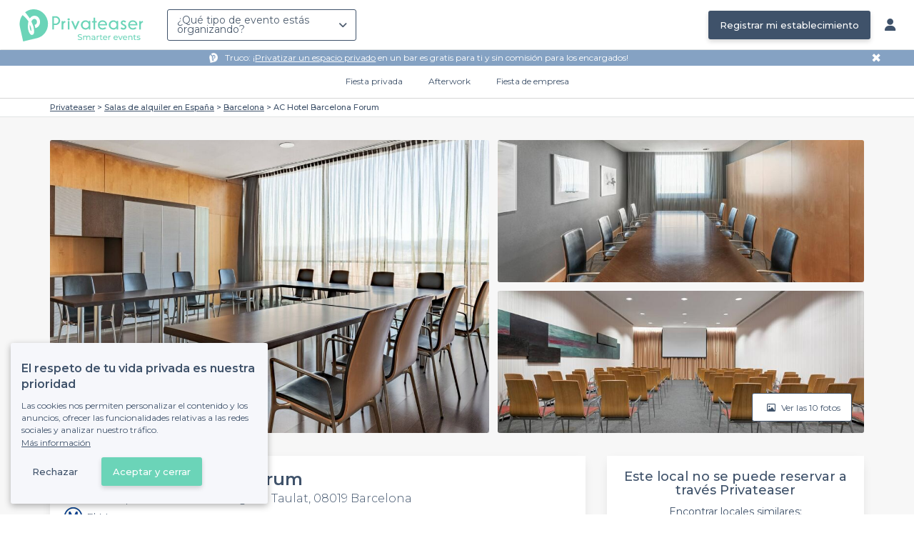

--- FILE ---
content_type: text/html; charset=utf-8
request_url: https://www.privateaser.es/local/19535-ac-hotel-barcelona-forum
body_size: 22733
content:




<!DOCTYPE html>
<html lang="es">
  <head>
    <meta charset="utf-8">
    <meta http-equiv="Content-Type" content="text/html; charset=UTF-8">
    <meta name="viewport" content="initial-scale=1.0">

    <title>AC Hotel Barcelona Forum | Privateaser</title>
    <meta name="description" content="Sala de alquiler en 278 Passeig del Taulat, 08019 Barcelona. Encuentra toda la información que necesitas para organizar tu evento privado o profesional.">

    
    
  
    <link rel="canonical" href="https://www.privateaser.es/local/19535-ac-hotel-barcelona-forum">
  



    
      <meta property="og:locale" content="es_ES">
      <meta property="og:type" content="website">
      <meta property="og:site_name" content="Privateaser">
      <meta property="og:title" content="AC Hotel Barcelona Forum | Privateaser">
      <meta property="og:description" content="Sala de alquiler en 278 Passeig del Taulat, 08019 Barcelona. Encuentra toda la información que necesitas para organizar tu evento privado o profesional.">
      <meta property="og:image" content="https://privateaser-media.s3.eu-west-1.amazonaws.com/etab_photos/19535/750x375/232641.jpg">
      <meta property="og:url" content="https://www.privateaser.es/local/19535-ac-hotel-barcelona-forum">
      <meta name="twitter:card" content="summary" />
    

    

    
    
        <meta name="robots" content="index, follow"/>
    


    <meta property="fb:admins" content="683084590" />  
    <meta name="p:domain_verify" content="1e8fa714b6d7d462ddea5b63ce6bc271"/>  
    
    <link rel="apple-touch-icon" sizes="57x57" href="https://www.privateaser.es/static/img/favicon/apple-icon-57x57.png">
    <link rel="apple-touch-icon" sizes="60x60" href="https://www.privateaser.es/static/img/favicon/apple-icon-60x60.png">
    <link rel="apple-touch-icon" sizes="72x72" href="https://www.privateaser.es/static/img/favicon/apple-icon-72x72.png">
    <link rel="apple-touch-icon" sizes="76x76" href="https://www.privateaser.es/static/img/favicon/apple-icon-76x76.png">
    <link rel="apple-touch-icon" sizes="114x114" href="https://www.privateaser.es/static/img/favicon/apple-icon-114x114.png">
    <link rel="apple-touch-icon" sizes="120x120" href="https://www.privateaser.es/static/img/favicon/apple-icon-120x120.png">
    <link rel="apple-touch-icon" sizes="144x144" href="https://www.privateaser.es/static/img/favicon/apple-icon-144x144.png">
    <link rel="apple-touch-icon" sizes="152x152" href="https://www.privateaser.es/static/img/favicon/apple-icon-152x152.png">
    <link rel="apple-touch-icon" sizes="180x180" href="https://www.privateaser.es/static/img/favicon/apple-icon-180x180.png">
    <link rel="icon" type="image/png" sizes="192x192"  href="https://www.privateaser.es/static/img/favicon/android-icon-192x192.png">
    <link rel="icon" type="image/png" sizes="32x32" href="https://www.privateaser.es/static/img/favicon/favicon-32x32.png">
    <link rel="icon" type="image/png" sizes="96x96" href="https://www.privateaser.es/static/img/favicon/favicon-96x96.png">
    <link rel="icon" type="image/png" sizes="16x16" href="https://www.privateaser.es/static/img/favicon/favicon-16x16.png">


    
      <link rel="manifest" href="https://www.privateaser.es/static/manifest.json" crossorigin="use-credentials">
      <meta name="msapplication-TileImage" content="https://www.privateaser.es/static/img/favicon/ms-icon-144x144.png">
    
    <meta name="msapplication-TileColor" content="#ffffff">
    <meta name="theme-color" content="#ffffff">

    
    

    
      <script>
        window.dataLayer = window.dataLayer || [];
        
          dataLayer.push({content_group: "offering"})
        
        dataLayer.push({"abtest_experiments": [], "page_occasion": null, "page_value_proposition_header_visible": true});
        
           dataLayer.push({"page_area": "ES-B", "page_offering_has_main_video": false, "page_offering_has_other_video": false, "page_offering_id": 19535, "page_offering_status": "published_non_bookable", "page_universe": "rental_room"})
        
      </script>
      
    
    <script>(function(w,d,s,l,i){w[l]=w[l]||[];w[l].push({'gtm.start':
    new Date().getTime(),event:'gtm.js'});var f=d.getElementsByTagName(s)[0],
    j=d.createElement(s),dl=l!='dataLayer'?'&l='+l:'';j.async=true;j.src=
    'https://www.googletagmanager.com/gtm.js?id='+i+dl+ '';f.parentNode.insertBefore(j,f);
    })(window,document,'script','dataLayer','GTM-W6T5TWS');
    </script>
  
    

    <link rel="preconnect" href="https://s3-eu-west-1.amazonaws.com/" crossorigin>
    <link rel="preconnect" href="https://privateaser-media.s3.eu-west-1.amazonaws.com/" crossorigin>

    <link rel="preconnect" href="https://fonts.googleapis.com">
    <link rel="preconnect" href="https://fonts.gstatic.com" crossorigin>
    <link href="https://fonts.googleapis.com/css2?family=Amaranth:wght@400;700&family=Montserrat:wght@300;400;500;600;700&display=swap" rel="stylesheet">

    <link rel="preconnect" href="//cdnjs.cloudflare.com">
    <link href="https://cdnjs.cloudflare.com/ajax/libs/font-awesome/6.6.0/css/all.min.css" rel="stylesheet">
    <link rel="stylesheet" href="/static/css/commons.a3dc9d0662a264ad5776acc4e343ea92939901de.min.css" type="text/css">
    
    
    <link rel="stylesheet" href="/static/css/venue.a3dc9d0662a264ad5776acc4e343ea92939901de.min.css" type="text/css">

  </head>

  <body class="venue">
    
      
    
    <noscript><iframe src="https://www.googletagmanager.com/ns.html?id=GTM-W6T5TWS"
    height="0" width="0" style="display:none;visibility:hidden"></iframe></noscript>
  
    

    

    <div class="global-wrapper clearfix">

        
            
        

        

<nav class="navbar navbar-full">
    <div class="navbar-container">
        <div class="menus-container">
            
            <div class="navbar-logo-mobile">
                <button class="hamburger hamburger--spin" id="mobile-menu-toggle" type="button">
                    <span class="hamburger-box"><span class="hamburger-inner"></span></span>
                </button>
                <a href="https://www.privateaser.es/">
                    
                        <img src="/static/img/PictoPrivateaserWeb-small.svg" class="logo-mobile"/>
                    
                </a>
            </div>
            <div class="navbar-logo-desktop">
                
                <a class="navbar-logo navbar-logo-without-baseline" href="https://www.privateaser.es/">
                    
                        <img src="https://www.privateaser.es/static/img/logo-privateaser.svg"alt="Privateaser">
                    
                </a>
            </div>

            
            <div class="occasion-picker-container">
                

<div id="occasion-picker" data-target="#occasion-picker-dropdown">
    <div class="dropdown-filter">
        <button class="dropdown-filter-button">
            
                <p>¿Qué tipo de evento estás organizando?</p>
            
        </button>
        <div id="occasion-picker-dropdown" class="dropdown-filter-pane dropdown-only">
            <div class="dropdown-pane-body pure-u-1">
                <div class="select-widget">
                    
                        
    <a href="https://www.privateaser.es/search?occasion=birthday_casual_party" class="prv-btn secondary column ">
        Fiesta privada
        <span>Cumpleaños, evento familiar...</span>
    </a>

                    
                    
    <a href="https://www.privateaser.es/search?occasion=afterwork_pro" class="prv-btn secondary column ">
        Afterwork
        <span>Despedida o copas entre compañeros...</span>
    </a>

                    
    <a href="https://www.privateaser.es/search?occasion=corporate_party" class="prv-btn secondary column ">
        Fiesta de empresa
        <span>Aniversario, Cena, Cóctel...</span>
    </a>

                    
                </div>
            </div>
        </div>
    </div>
</div>
            </div>

            
                <div class="referal-link visible-sm-up-inline">
                    <a class="prv-btn primary-blue" href="https://www.joy.io/es/demo-privateaser" target="_blank">
                        Registrar mi establecimiento
                    </a>
                </div>
            
        </div>
        <div class="visible-sm-up-inline">
            <div class="icons-container">
                
                
                <a href="https://app.privateaser.com/">
                    <i class="fa fa-solid fa-user fa-lg" aria-hidden="true"></i>
                </a>
            </div>
        </div>
    </div>
</nav>

        <div class="content-wrapper">
            

  
    <div class="pure-g text-center " id="value-proposition-header">
      <div class="pure-u-1-24-sm"></div>
      <div class="pure-u-22-24 value-proposition-header-content">
        <span class="visible-md-up">
          <img src="https://www.privateaser.es/static/img/picto-white.png" alt="Logo privateaser" class="picto-white">
        </span>
        <span>
          <p>Truco: ¡<a href="https://www.privateaser.es/search?espace-clos=1&amp;universe=bar">Privatizar un espacio privado</a> en un bar es gratis para ti y sin comisión para los encargados!</p>

        </span>
      </div>
      <div class="pure-u-1-24" id="close">✖</div>
    </div>
  

            
            





<div class="subnav-bar">
  
  
    
  <a class="subnav-bar-item "
     href=https://www.privateaser.es/search?occasion=birthday_casual_party>
    Fiesta privada
  </a>
  
  
  <div class="subnav-dropdown pure-g">
    <div class="pure-u-1 subnav-dropdown-link-container">
      
        
  <a class="subnav-dropdown-link"
     href="/search?occasion=birthday_casual_party&amp;universe=bar">
    <div class="shadow-overlay">
      <picture class="with-2-links">
        <source srcset="https://www.privateaser.es/static/es/img/header/birthday_casual_party-bar.webp"
                media="(min-width: 58em)" type="image/webp">
        <source srcset="https://www.privateaser.es/static/es/img/header/birthday_casual_party-bar-tablet.webp"
                media="(min-width: 40em)" type="image/webp">
        <source srcset="https://www.privateaser.es/static/es/img/header/birthday_casual_party-bar.jpg"
                media="(min-width: 58em)" type="image/jpeg">
        <source srcset="https://www.privateaser.es/static/es/img/header/birthday_casual_party-bar-tablet.jpg"
                media="(min-width: 40em)" type="image/jpeg">
          <img src="https://www.privateaser.es/static/es/img/header/birthday_casual_party-bar.jpg"
              class="with-2-links"
              alt="Reserva un bar" loading="lazy" >
      </picture>

      <span class="subnav-dropdown-link-title bolder">
          Reserva un bar<br/><span class="subnav-dropdown-link-subtitle">Ver los locales</span>
        </span>
    </div>
</a>

      
        
  <a class="subnav-dropdown-link"
     href="/search?occasion=birthday_casual_party&amp;universe=restaurant">
    <div class="shadow-overlay">
      <picture class="with-2-links">
        <source srcset="https://www.privateaser.es/static/es/img/header/restaurant.webp"
                media="(min-width: 58em)" type="image/webp">
        <source srcset="https://www.privateaser.es/static/es/img/header/restaurant-tablet.webp"
                media="(min-width: 40em)" type="image/webp">
        <source srcset="https://www.privateaser.es/static/es/img/header/restaurant.jpg"
                media="(min-width: 58em)" type="image/jpeg">
        <source srcset="https://www.privateaser.es/static/es/img/header/restaurant-tablet.jpg"
                media="(min-width: 40em)" type="image/jpeg">
          <img src="https://www.privateaser.es/static/es/img/header/restaurant.jpg"
              class="with-2-links"
              alt="Restaurante para grupos" loading="lazy" >
      </picture>

      <span class="subnav-dropdown-link-title bolder">
          Restaurante para grupos<br/><span class="subnav-dropdown-link-subtitle">Ver los locales</span>
        </span>
    </div>
</a>

      
    </div>
    <div class="overlay"></div>
  </div>


  
  
  <a class="subnav-bar-item "
     href=https://www.privateaser.es/search?occasion=afterwork_pro>
    Afterwork
  </a>
  
  
  <div class="subnav-dropdown pure-g">
    <div class="pure-u-1 subnav-dropdown-link-container">
      
        
  <a class="subnav-dropdown-link"
     href="/search?occasion=afterwork_pro">
    <div class="shadow-overlay">
      <picture class="with-1-links">
        <source srcset="https://www.privateaser.es/static/es/img/header/afterwork_pro.webp"
                media="(min-width: 58em)" type="image/webp">
        <source srcset="https://www.privateaser.es/static/es/img/header/afterwork_pro-tablet.webp"
                media="(min-width: 40em)" type="image/webp">
        <source srcset="https://www.privateaser.es/static/es/img/header/afterwork_pro.jpg"
                media="(min-width: 58em)" type="image/jpeg">
        <source srcset="https://www.privateaser.es/static/es/img/header/afterwork_pro-tablet.jpg"
                media="(min-width: 40em)" type="image/jpeg">
          <img src="https://www.privateaser.es/static/es/img/header/afterwork_pro.jpg"
              class="with-1-links"
              alt="Copas entre compañeros de trabajo" loading="lazy" >
      </picture>

      <span class="subnav-dropdown-link-title bolder">
          Copas entre compañeros de trabajo<br/><span class="subnav-dropdown-link-subtitle">Ver los locales</span>
        </span>
    </div>
</a>

      
    </div>
    <div class="overlay"></div>
  </div>


  
  <a class="subnav-bar-item "
     href=https://www.privateaser.es/search?occasion=corporate_party>
    Fiesta de empresa
  </a>
  
  
  <div class="subnav-dropdown pure-g">
    <div class="pure-u-1 subnav-dropdown-link-container">
      
        
  <a class="subnav-dropdown-link"
     href="/search?occasion=corporate_party&amp;universe=bar">
    <div class="shadow-overlay">
      <picture class="with-3-links">
        <source srcset="https://www.privateaser.es/static/es/img/header/corporate_party-bar.webp"
                media="(min-width: 58em)" type="image/webp">
        <source srcset="https://www.privateaser.es/static/es/img/header/corporate_party-bar-tablet.webp"
                media="(min-width: 40em)" type="image/webp">
        <source srcset="https://www.privateaser.es/static/es/img/header/corporate_party-bar.jpg"
                media="(min-width: 58em)" type="image/jpeg">
        <source srcset="https://www.privateaser.es/static/es/img/header/corporate_party-bar-tablet.jpg"
                media="(min-width: 40em)" type="image/jpeg">
          <img src="https://www.privateaser.es/static/es/img/header/corporate_party-bar.jpg"
              class="with-3-links"
              alt="Reserva un bar" loading="lazy" >
      </picture>

      <span class="subnav-dropdown-link-title bolder">
          Reserva un bar<br/><span class="subnav-dropdown-link-subtitle">Ver los locales</span>
        </span>
    </div>
</a>

      
        
  <a class="subnav-dropdown-link"
     href="/search?occasion=corporate_party&amp;universe=restaurant">
    <div class="shadow-overlay">
      <picture class="with-3-links">
        <source srcset="https://www.privateaser.es/static/es/img/header/restaurant.webp"
                media="(min-width: 58em)" type="image/webp">
        <source srcset="https://www.privateaser.es/static/es/img/header/restaurant-tablet.webp"
                media="(min-width: 40em)" type="image/webp">
        <source srcset="https://www.privateaser.es/static/es/img/header/restaurant.jpg"
                media="(min-width: 58em)" type="image/jpeg">
        <source srcset="https://www.privateaser.es/static/es/img/header/restaurant-tablet.jpg"
                media="(min-width: 40em)" type="image/jpeg">
          <img src="https://www.privateaser.es/static/es/img/header/restaurant.jpg"
              class="with-3-links"
              alt="Restaurante para grupos" loading="lazy" >
      </picture>

      <span class="subnav-dropdown-link-title bolder">
          Restaurante para grupos<br/><span class="subnav-dropdown-link-subtitle">Ver los locales</span>
        </span>
    </div>
</a>

      
        
  <a class="subnav-dropdown-link"
     href="/search?occasion=corporate_party&amp;universe=rental_room">
    <div class="shadow-overlay">
      <picture class="with-3-links">
        <source srcset="https://www.privateaser.es/static/es/img/header/corporate_party-rental_room.webp"
                media="(min-width: 58em)" type="image/webp">
        <source srcset="https://www.privateaser.es/static/es/img/header/corporate_party-rental_room-tablet.webp"
                media="(min-width: 40em)" type="image/webp">
        <source srcset="https://www.privateaser.es/static/es/img/header/corporate_party-rental_room.jpg"
                media="(min-width: 58em)" type="image/jpeg">
        <source srcset="https://www.privateaser.es/static/es/img/header/corporate_party-rental_room-tablet.jpg"
                media="(min-width: 40em)" type="image/jpeg">
          <img src="https://www.privateaser.es/static/es/img/header/corporate_party-rental_room.jpg"
              class="with-3-links"
              alt="Reserva una sala" loading="lazy" >
      </picture>

      <span class="subnav-dropdown-link-title bolder">
          Reserva una sala<br/><span class="subnav-dropdown-link-subtitle">Ver los locales</span>
        </span>
    </div>
</a>

      
    </div>
    <div class="overlay"></div>
  </div>



  
  
</div>
<div id="subnav-overlay"></div>
            <div id="root">
                
    

    
    <div class="breadcrumb-wrapper">
        <div class="container bread">
            <div class="breadcrumb">
  <div id="breadcrumb">
    <ol itemscope itemtype="https://schema.org/BreadcrumbList" class="bolder">
      <li itemprop="itemListElement" itemscope itemtype="https://schema.org/ListItem">
        <a itemtype="https://schema.org/Thing" href="/" itemprop="item">
          <span itemprop="name">Privateaser</span>
        </a>
        <meta itemprop="position" content="1"/>
      </li>
      
        
          <li itemprop="itemListElement" itemscope itemtype="https://schema.org/ListItem">
            <a itemtype="https://schema.org/Thing" itemprop="item" href="/alquiler-espacios/top-salas-eventos-espana">
              <span itemprop="name">Salas de alquiler en España</span>
            </a>
            <meta itemprop="position" content="2"/>
          </li>
        
      
        
          <li itemprop="itemListElement" itemscope itemtype="https://schema.org/ListItem">
            <a itemtype="https://schema.org/Thing" itemprop="item" href="/alquiler-espacios/top-alquiler-salas-barcelona">
              <span itemprop="name">Barcelona</span>
            </a>
            <meta itemprop="position" content="3"/>
          </li>
        
      
        
          <li><a><span>AC Hotel Barcelona Forum</span></a></li>
        
      
    </ol>
  </div>
</div>
        </div>
    </div>
    
    
    <div itemscope itemtype="https://schema.org/LocalBusiness">
    
        <div id="navbar-container">
            <nav id="venue-nav" ref="venueNav">
    <div class="container">
        <ul class="nav">
            
            <li>
                <a class="nav-scroll" href="#summary" @click="anchorClick('offering_subnav_anchor_click', 'main_infos')">
                Acerca</a>
            </li>
            

            <li class="hidden-xs">
                <a class="nav-scroll" href="#informations" @click="anchorClick('offering_subnav_anchor_click', 'informations')">
                Información útil</a>
            </li>
            <li class="hidden-xs">
                <a class="nav-scroll" href="#location-hours" @click="anchorClick('offering_subnav_anchor_click', 'geo_infos')">
                Horarios y ubicación</a>
            </li>
            <li class="hidden-xs">
                <a class="nav-scroll" href="#reviews" @click="anchorClick('offering_subnav_anchor_click', 'reviews')">
                Comentarios (0)</a>
            </li>
            
        </ul>
    </div>
</nav>
        </div>

        <div class="container">
            <div class="row">
                


    <media-light-box
        v-if="(coverLightBoxOfferingMedias && coverLightBoxOfferingMedias.length)
        || (coverLightBoxReviewsMedias && coverLightBoxReviewsMedias.length)"
        ref="coverLightBox"
        :offering-medias="coverLightBoxOfferingMedias"
        :reviews-medias="coverLightBoxReviewsMedias"
        @open="mediaLightBoxOpened()"
        @close="mediaLightBoxClosed()"
        @slide-change="mediaLightBoxSlideChanged($event)">
    </media-light-box>

    <div id="gallery">
        
            
            
                    <meta itemprop="image" content="https://privateaser-media.s3.eu-west-1.amazonaws.com/etab_photos/19535/original/232641.jpg">
            
                    <meta itemprop="image" content="https://privateaser-media.s3.eu-west-1.amazonaws.com/etab_photos/19535/1500x750/232641.jpg">
            
                    <meta itemprop="image" content="https://privateaser-media.s3.eu-west-1.amazonaws.com/etab_photos/19535/750x375/232641.jpg">
            
                    <meta itemprop="image" content="https://privateaser-media.s3.eu-west-1.amazonaws.com/etab_photos/19535/450x300/232641.jpg">
            
                    <meta itemprop="image" content="https://privateaser-media.s3.eu-west-1.amazonaws.com/etab_photos/19535/400x204/232641.jpg">
            
        
            
            
                    <meta itemprop="image" content="https://privateaser-media.s3.eu-west-1.amazonaws.com/etab_photos/19535/original/232640.jpg">
            
                    <meta itemprop="image" content="https://privateaser-media.s3.eu-west-1.amazonaws.com/etab_photos/19535/1500x750/232640.jpg">
            
                    <meta itemprop="image" content="https://privateaser-media.s3.eu-west-1.amazonaws.com/etab_photos/19535/750x375/232640.jpg">
            
                    <meta itemprop="image" content="https://privateaser-media.s3.eu-west-1.amazonaws.com/etab_photos/19535/450x300/232640.jpg">
            
                    <meta itemprop="image" content="https://privateaser-media.s3.eu-west-1.amazonaws.com/etab_photos/19535/400x204/232640.jpg">
            
        
            
            
                    <meta itemprop="image" content="https://privateaser-media.s3.eu-west-1.amazonaws.com/etab_photos/19535/original/232642.jpg">
            
                    <meta itemprop="image" content="https://privateaser-media.s3.eu-west-1.amazonaws.com/etab_photos/19535/1500x750/232642.jpg">
            
                    <meta itemprop="image" content="https://privateaser-media.s3.eu-west-1.amazonaws.com/etab_photos/19535/750x375/232642.jpg">
            
                    <meta itemprop="image" content="https://privateaser-media.s3.eu-west-1.amazonaws.com/etab_photos/19535/450x300/232642.jpg">
            
                    <meta itemprop="image" content="https://privateaser-media.s3.eu-west-1.amazonaws.com/etab_photos/19535/400x204/232642.jpg">
            
        
            
            
                    <meta itemprop="image" content="https://privateaser-media.s3.eu-west-1.amazonaws.com/etab_photos/19535/original/232643.jpg">
            
                    <meta itemprop="image" content="https://privateaser-media.s3.eu-west-1.amazonaws.com/etab_photos/19535/1500x750/232643.jpg">
            
                    <meta itemprop="image" content="https://privateaser-media.s3.eu-west-1.amazonaws.com/etab_photos/19535/750x375/232643.jpg">
            
                    <meta itemprop="image" content="https://privateaser-media.s3.eu-west-1.amazonaws.com/etab_photos/19535/450x300/232643.jpg">
            
                    <meta itemprop="image" content="https://privateaser-media.s3.eu-west-1.amazonaws.com/etab_photos/19535/400x204/232643.jpg">
            
        
            
            
                    <meta itemprop="image" content="https://privateaser-media.s3.eu-west-1.amazonaws.com/etab_photos/19535/original/273693.jpg">
            
                    <meta itemprop="image" content="https://privateaser-media.s3.eu-west-1.amazonaws.com/etab_photos/19535/1500x750/273693.jpg">
            
                    <meta itemprop="image" content="https://privateaser-media.s3.eu-west-1.amazonaws.com/etab_photos/19535/750x375/273693.jpg">
            
                    <meta itemprop="image" content="https://privateaser-media.s3.eu-west-1.amazonaws.com/etab_photos/19535/450x300/273693.jpg">
            
                    <meta itemprop="image" content="https://privateaser-media.s3.eu-west-1.amazonaws.com/etab_photos/19535/400x204/273693.jpg">
            
        
            
            
                    <meta itemprop="image" content="https://privateaser-media.s3.eu-west-1.amazonaws.com/etab_photos/19535/original/273694.jpg">
            
                    <meta itemprop="image" content="https://privateaser-media.s3.eu-west-1.amazonaws.com/etab_photos/19535/1500x750/273694.jpg">
            
                    <meta itemprop="image" content="https://privateaser-media.s3.eu-west-1.amazonaws.com/etab_photos/19535/750x375/273694.jpg">
            
                    <meta itemprop="image" content="https://privateaser-media.s3.eu-west-1.amazonaws.com/etab_photos/19535/450x300/273694.jpg">
            
                    <meta itemprop="image" content="https://privateaser-media.s3.eu-west-1.amazonaws.com/etab_photos/19535/400x204/273694.jpg">
            
        
            
            
                    <meta itemprop="image" content="https://privateaser-media.s3.eu-west-1.amazonaws.com/etab_photos/19535/original/273695.jpg">
            
                    <meta itemprop="image" content="https://privateaser-media.s3.eu-west-1.amazonaws.com/etab_photos/19535/1500x750/273695.jpg">
            
                    <meta itemprop="image" content="https://privateaser-media.s3.eu-west-1.amazonaws.com/etab_photos/19535/750x375/273695.jpg">
            
                    <meta itemprop="image" content="https://privateaser-media.s3.eu-west-1.amazonaws.com/etab_photos/19535/450x300/273695.jpg">
            
                    <meta itemprop="image" content="https://privateaser-media.s3.eu-west-1.amazonaws.com/etab_photos/19535/400x204/273695.jpg">
            
        
            
            
                    <meta itemprop="image" content="https://privateaser-media.s3.eu-west-1.amazonaws.com/etab_photos/19535/original/273696.jpg">
            
                    <meta itemprop="image" content="https://privateaser-media.s3.eu-west-1.amazonaws.com/etab_photos/19535/1500x750/273696.jpg">
            
                    <meta itemprop="image" content="https://privateaser-media.s3.eu-west-1.amazonaws.com/etab_photos/19535/750x375/273696.jpg">
            
                    <meta itemprop="image" content="https://privateaser-media.s3.eu-west-1.amazonaws.com/etab_photos/19535/450x300/273696.jpg">
            
                    <meta itemprop="image" content="https://privateaser-media.s3.eu-west-1.amazonaws.com/etab_photos/19535/400x204/273696.jpg">
            
        
            
            
                    <meta itemprop="image" content="https://privateaser-media.s3.eu-west-1.amazonaws.com/etab_photos/19535/original/273697.jpg">
            
                    <meta itemprop="image" content="https://privateaser-media.s3.eu-west-1.amazonaws.com/etab_photos/19535/1500x750/273697.jpg">
            
                    <meta itemprop="image" content="https://privateaser-media.s3.eu-west-1.amazonaws.com/etab_photos/19535/750x375/273697.jpg">
            
                    <meta itemprop="image" content="https://privateaser-media.s3.eu-west-1.amazonaws.com/etab_photos/19535/450x300/273697.jpg">
            
                    <meta itemprop="image" content="https://privateaser-media.s3.eu-west-1.amazonaws.com/etab_photos/19535/400x204/273697.jpg">
            
        
            
            
                    <meta itemprop="image" content="https://privateaser-media.s3.eu-west-1.amazonaws.com/etab_photos/19535/original/273698.jpg">
            
                    <meta itemprop="image" content="https://privateaser-media.s3.eu-west-1.amazonaws.com/etab_photos/19535/1500x750/273698.jpg">
            
                    <meta itemprop="image" content="https://privateaser-media.s3.eu-west-1.amazonaws.com/etab_photos/19535/750x375/273698.jpg">
            
                    <meta itemprop="image" content="https://privateaser-media.s3.eu-west-1.amazonaws.com/etab_photos/19535/450x300/273698.jpg">
            
                    <meta itemprop="image" content="https://privateaser-media.s3.eu-west-1.amazonaws.com/etab_photos/19535/400x204/273698.jpg">
            
        

        <div class="medias-desktop has-3-photos">
            
            

            <img class="photo-1" src="https://privateaser-media.s3.eu-west-1.amazonaws.com/etab_photos/19535/1500x750/232641.jpg" alt="AC Hotel Barcelona Forum, rental_room" @click="onMainGalleryClick(0)"  />

            
                
                <img class="photo-2" src="https://privateaser-media.s3.eu-west-1.amazonaws.com/etab_photos/19535/750x375/232640.jpg" alt="AC Hotel Barcelona Forum, rental_room" @click="onMainGalleryClick(1)"  />
            
                
                <img class="photo-3" src="https://privateaser-media.s3.eu-west-1.amazonaws.com/etab_photos/19535/750x375/232642.jpg" alt="AC Hotel Barcelona Forum, rental_room" @click="onMainGalleryClick(2)"  />
            
        </div>

        <div class="visible-xs-down medias-mobile">
            
                <multiple-slide-per-view-carousel ref="carousel" :medias="offeringMedias.concat(reviewsMedias)" @click="onMainGalleryClick($event)"></multiple-slide-per-view-carousel>
                    <div class="carousel-ssr">
                        
                            
                                <img src="https://privateaser-media.s3.eu-west-1.amazonaws.com/etab_photos/19535/1500x750/232641.jpg" alt="AC Hotel Barcelona Forum, rental_room" />
                            
                        
                            
                                <img src="https://privateaser-media.s3.eu-west-1.amazonaws.com/etab_photos/19535/1500x750/232640.jpg" alt="AC Hotel Barcelona Forum, rental_room" />
                            
                        
                    </div>
                </multiple-slide-per-view-carousel>
            
        </div>

        <button id="btn-show-medias" class="prv-btn secondary" @click="onMainGalleryClick(0)">
            <span class="hidden-xs-down">
                <i class="fa fa-regular fa-image fa-" aria-hidden="true"></i> Ver las 10 fotos
            </span>

            <span class="visible-xs-down">
                <i class="fa fa-regular fa-image fa-" aria-hidden="true"></i> 10
            </span>
        </button>
    </div>

            </div>

            <div class="row">
                <div id="details" class="col-lg-8">
                    
                    






<section id="summary" class="anchor">

    <div class="content">
        <div class="cover-overlay">

            
            <div class="cover-title">
                <h1 itemprop="name">
                    AC Hotel Barcelona Forum
                </h1>
            </div>

            
            

            <div class="row">
                <div class="col-xs-12 cover-summary">

                    
                    <div class="name-address">
                        <h2>
                            
  
  <span itemscope
        itemtype="https://schema.org/PostalAddress"
        itemprop="address" >
    Sala de alquiler
    en 278 Passeig del Taulat, 08019 Barcelona
    <meta itemprop="addressCountry" content="ES">
    <meta itemprop="addressLocality" content="Barcelona">
    <meta itemprop="postalCode" content="08019">
    <meta itemprop="streetAddress" content="278 Passeig del Taulat">
  </span>

                        </h2>
                        
                        <div itemprop="geo" itemscope itemtype="https://schema.org/GeoCoordinates">
                            <meta itemprop="latitude" content="41.410106">
                            <meta itemprop="longitude" content="2.218753">
                        </div>
                        
                        
                        <div class="location">
                            <p class="text access"> <i class="transport M"></i>  El Maresme</p>
                        </div>
                    </div>

                    
    
    
    

    

                </div>
            </div>

            
            

    
    


<hr>
<div class="features">
    <div class="feature">
        <div class="feature-icon">
            <i class="img bg-wallet-m"></i>
        </div>
        <div class="feature-text">
            
            <div class="feature-title">a partir de</div>
            
            <div class="feature-content">
                <p>
                    
                    <span itemprop="priceRange">
                        Presupuesto
                    </span>
                    
                </p>
            </div>
        </div>
    </div>
    <div class="feature">
        <meta itemprop="publicAccess" content="true">
        <div class="feature-icon">
            <i class="img bg-group-m"></i>
        </div>
        <div class="feature-text">
            <div class="feature-title">Aforo max</div>
            <div class="feature-content">
                <p>
                    <meta itemprop="maximumAttendeeCapacity" content="2000">
                    
  
    <strong>2000</strong> pers.
  

                </p>
            </div>
        </div>
    </div>
    <div class="feature">
        <div class="feature-icon">
            <i class="icon space"></i>
        </div>
        <div class="feature-text">
            <div class="feature-title">
                Privatización
            </div>
            <div class="feature-content">
                <p>
                
                    Completa
                
                </p>
            </div>
        </div>
    </div>
    <div class="feature">
        <div class="feature-icon">
            <i class="img bg-clock-m"></i>
        </div>
        <div class="feature-text">
            <div class="feature-title">Abierto hasta</div>
            <div class="feature-content">
                
                <p>02:00</p>
            </div>
        </div>
    </div>
</div>

        </div>

        
        

        

        

        

        
    </div>
</section>
                    
                    



<section id="atmosphere_and_activities" class="anchor">
    
        
    
</section>
                    

                    
                    



<section id="informations" class="anchor">
    <h2>Información útil</h2>
    <div class="content">
        

        
        

<h3>Equipamientos &amp; Servicios</h3>
<ul class="block-list block-list-4">
    
    <li>
        <div class="ico">
            <i class="img bg-check-circle-m"></i>
        </div>
        <div class="item">
            
            Accesible para personas con movilidad reducida
            
        </div>
    </li>
    
    <li>
        <div class="ico">
            <i class="img bg-check-circle-m"></i>
        </div>
        <div class="item">
            
            Material de proyección
            
        </div>
    </li>
    
    <li>
        <div class="ico">
            <i class="img bg-check-circle-m"></i>
        </div>
        <div class="item">
            
            Terraza
            
        </div>
    </li>
    
    <li>
        <div class="ico">
            <i class="img bg-check-circle-m"></i>
        </div>
        <div class="item">
            
            Posibilidad de poner tu propia música
            
        </div>
    </li>
    
    <li>
        <div class="ico">
            <i class="img bg-check-circle-m"></i>
        </div>
        <div class="item">
            
            Wifi
            
        </div>
    </li>
    
    <li>
        <div class="ico">
            <i class="img bg-check-circle-m"></i>
        </div>
        <div class="item">
            
            Equipo de sonido
            
        </div>
    </li>
    
    <li>
        <div class="ico">
            <i class="img bg-check-circle-m"></i>
        </div>
        <div class="item">
            
            Micro
            
        </div>
    </li>
    
    <li>
        <div class="ico">
            <i class="img bg-check-circle-m"></i>
        </div>
        <div class="item">
            
            Parking
            
        </div>
    </li>
    
    <li>
        <div class="ico">
            <i class="img bg-check-circle-m"></i>
        </div>
        <div class="item">
            
            Pizzara
            
        </div>
    </li>
    
</ul>


        

        

        
        
        <hr />
        

        <h3>Alojamiento</h3>

        <ul class="block-list block-list-3 offering-available-features">
            <li>
                <div>
                    <i class="img bg-check-circle-m"></i>
                </div>
                <div class="item">
                    Acepta pernoctaciones
                </div>
            </li>
        </ul>
        

        <hr />

        <div class="text">
            <div itemprop="description">
                <div class="offering-seo-description truncate-overflow">
                    <p>El <strong>AC Hotel Barcelona Forum</strong> es un establecimiento cerca del mar y de la playa que encanta a todos los que se dirigen a él. Ubicado en el passeig del Taulat número 278, permanece abierto las 24 horas durante los 7 días de la semana. Es perfecto para la <a href="https://www.privateaser.es/seminario-residencial/seminarios-espana">celebración de seminarios</a>, <strong>conferencias</strong> y <strong>congresos</strong> en su recinto.</p>

<p>Este hotel barcelonés cuenta con un tranquilo y confortable ambiente. La decoración, <strong>elegante y sobria</strong>, tiene muchos guiños al mar. Pero lo mejor de todo es que el AC Hotel Barcelona Forum cuenta con <strong>19 salas</strong> diferentes destinadas a todo tipo de actividades corporativas. La capacidad total de todos los salones es de más de <strong>2.000 personas</strong>. Algunos de ellos son panelables, para crear así espacios más amplios o más exclusivos. Eso sí, todas están equipadas con la mejor y más <strong>avanzada tecnología</strong>, como equipos de imagen y sonido, internet de alta velocidad, proyectores, pantallas…</p>

<p>Además, el servicio del AC Hotel Forum Barcelona cuenta con la <strong>mejor gastronomía</strong> de la zona, basada en la cocina mediterránea. Indícanos si estás interesado y el equipo de especialistas de <a href="https://www.privateaser.es">Privateaser</a> se pondrá en contacto contigo. Te enviarán sugerencias de otros espacios para seminarios como éste de manera totalmente <strong>gratuita</strong>. </p>

                </div>

                <a class="read-more">Leer más</a>
            </div>
        </div>
    </div>
</section>
                    <section id="location-hours" class="anchor">
    <h2>Horarios y ubicación de AC Hotel Barcelona Forum</h2>

    <div class="pure-g content row">
        <div class="location pure-u-1 pure-u-lg-1-2">
            <h3>AC Hotel Barcelona Forum</h3>

            <p class="text address-phone">
                
                    
                    
                        Sala de alquiler
                    

                     - 

                    
                    
                        San Martín
                    
                    <br>
                

                
                
                    278 Passeig del Taulat
                
                <br>

                
                
                    08019 Barcelona
                
                <br>

                
                
                
                
                <a href="https://www.google.com/maps/search/?api=1&amp;query=278%20Passeig%20del%20Taulat%2008019%20Barcelona&amp;query_place_id=ChIJyxL1AFqjpBIRDJDnMOGnosk" target="_blank">
                    Ver en el mapa
                </a>
            </p>
            <p class="text access"> <i class="transport M"></i>  El Maresme</p>
        </div>

        <div class="weekday-booking-conditions pure-u-1 pure-u-lg-1-2">
            <h3>Horarios de reserva</h3>

            <p class="weekday-booking-conditions-warning">Pueden ser diferentes de los horarios de apertura al público</p>

            
                <meta itemprop="openingHours" content="Mo-Su 08:00-02:00">
            

            <table class="table">
                <tbody>
                
                    
                    <tr>
                        <td class="day">
                            
                                
                                
                                De lunes a domingo
                            
                        </td>
                        <td class="hours">
                            
                                <strong>
                                    08:00 – 02:00
                                </strong>
                            
                        </td>
                    </tr>
                
                </tbody>
            </table>

            
        </div>
    </div>
</section>
                    

<section id="reviews" class="anchor">
    <h2>Comentarios</h2>

    <div class="content">
        
    
        <div class="reviews-headline">
            <p class="empty-state">Este establecimiento todavía no tiene comentarios sobre Privateaser.</p>
        </div>
    

    <div v-if="reviewsMedias.length > 0">
        <h3 class='review-media-title'>Fotos y vídeos de los comentarios</h3>

        <inline-thumbnails
            :medias="[...reviewsMedias]"
            @media-selected="onThumbnailAllReviewsClick($event)"
        >
        </inline-thumbnails>
    </div>

    
        <hr>
    


        

        
    </div>
</section>

<reviews-modal :show="showReviews" :reviews-data="reviews" :medias-grouped-by-review="mediasGroupedByReview"  @close="showReviews=false" @media-selected="onThumbnailReviewClick($event.index, $event.id)">
    <template>
        
    
        <div class="reviews-headline">
            <p class="empty-state">Este establecimiento todavía no tiene comentarios sobre Privateaser.</p>
        </div>
    

    <div v-if="reviewsMedias.length > 0">
        <h3 class='review-media-title'>Fotos y vídeos de los comentarios</h3>

        <inline-thumbnails
            :medias="[...reviewsMedias]"
            @media-selected="onThumbnailAllReviewsClick($event)"
        >
        </inline-thumbnails>
    </div>

    

    </template>
</reviews-modal>
                    


  <section id="presets">
    <h2>Este local es uno de nuestros favoritos</h2>
    <div class="content">
      
      <ul class="block-list block-list-3">
        
          <li class="preset">
            <div class="ico">
              <i class="fa fa-solid fa-star fa-" aria-hidden="true"></i>
            </div>
            <div class="item">
              <a href="https://www.privateaser.es/alquiler-espacios/top-salas-alquiler-baratas-barcelona">Las mejores salas de alquiler más baratas - Barcelona</a>
            </div>
          </li>
        
          <li class="preset">
            <div class="ico">
              <i class="fa fa-solid fa-star fa-" aria-hidden="true"></i>
            </div>
            <div class="item">
              <a href="https://www.privateaser.es/alquiler-espacios/top-salas-alquiler-cocteles-pro-barcelona">Las mejores salas de alquiler para cócteles profesionales - Barcelona</a>
            </div>
          </li>
        
          <li class="preset">
            <div class="ico">
              <i class="fa fa-solid fa-star fa-" aria-hidden="true"></i>
            </div>
            <div class="item">
              <a href="https://www.privateaser.es/alquiler-espacios/top-salas-alquiler-comidas-corporativas-barcelona">Las mejores salas de alquiler para comidas corporativas - Barcelona</a>
            </div>
          </li>
        
          <li class="preset">
            <div class="ico">
              <i class="fa fa-solid fa-star fa-" aria-hidden="true"></i>
            </div>
            <div class="item">
              <a href="https://www.privateaser.es/alquiler-espacios/top-salas-alquiler-comidas-equipo-barcelona">Las mejores salas de alquiler para comidas de equipo - Barcelona</a>
            </div>
          </li>
        
          <li class="preset">
            <div class="ico">
              <i class="fa fa-solid fa-star fa-" aria-hidden="true"></i>
            </div>
            <div class="item">
              <a href="https://www.privateaser.es/alquiler-espacios/top-salas-alquiler-gala-barcelona">Las mejores salas de alquiler para celebrar una gala - Barcelona</a>
            </div>
          </li>
        
          <li class="preset">
            <div class="ico">
              <i class="fa fa-solid fa-star fa-" aria-hidden="true"></i>
            </div>
            <div class="item">
              <a href="https://www.privateaser.es/alquiler-espacios/top-salas-alquiler-sant-marti-barcelona">Las mejores salas de alquiler - Sant Martí, Barcelona</a>
            </div>
          </li>
        
          <li class="preset">
            <div class="ico">
              <i class="fa fa-solid fa-star fa-" aria-hidden="true"></i>
            </div>
            <div class="item">
              <a href="https://www.privateaser.es/alquiler-espacios/top-salas-alquiler-el-besos-i-el-maresme-barcelona">Las mejores salas de alquiler - el Besòs i el Maresme, Barcelona</a>
            </div>
          </li>
        
          <li class="preset">
            <div class="ico">
              <i class="fa fa-solid fa-star fa-" aria-hidden="true"></i>
            </div>
            <div class="item">
              <a href="https://www.privateaser.es/alquiler-espacios/top-salas-alquiler-diagonal-mar-i-el-front-maritim-del-poblenou-barcelona">Las mejores salas de alquiler - Diagonal Mar i el Front Marítim del Poblenou, Barcelona</a>
            </div>
          </li>
        
          <li class="preset">
            <div class="ico">
              <i class="fa fa-solid fa-star fa-" aria-hidden="true"></i>
            </div>
            <div class="item">
              <a href="https://www.privateaser.es/alquiler-espacios/top-salas-alquiler-fiestas-empresa-sant-marti-barcelona">Las mejores salas de alquiler para fiestas de empresa - Sant Martí, Barcelona</a>
            </div>
          </li>
        
          <li class="preset">
            <div class="ico">
              <i class="fa fa-solid fa-star fa-" aria-hidden="true"></i>
            </div>
            <div class="item">
              <a href="https://www.privateaser.es/alquiler-espacios/top-salas-alquiler-fiestas-empresa-diagonal-mar-i-el-front-maritim-del-poblenou-barcelona">Las mejores salas de alquiler para fiestas de empresa - Diagonal Mar i el Front Marítim del Poblenou, Barcelona</a>
            </div>
          </li>
        
          <li class="preset">
            <div class="ico">
              <i class="fa fa-solid fa-star fa-" aria-hidden="true"></i>
            </div>
            <div class="item">
              <a href="https://www.privateaser.es/alquiler-espacios/top-salas-alquiler-cataluna">Las mejores salas de alquiler - Cataluña</a>
            </div>
          </li>
        
          <li class="preset">
            <div class="ico">
              <i class="fa fa-solid fa-star fa-" aria-hidden="true"></i>
            </div>
            <div class="item">
              <a href="https://www.privateaser.es/alquiler-espacios/top-salas-alquiler-terrazas-barcelona">Las mejores salas de alquiler con terrazas - Barcelona</a>
            </div>
          </li>
        
          <li class="preset">
            <div class="ico">
              <i class="fa fa-solid fa-star fa-" aria-hidden="true"></i>
            </div>
            <div class="item">
              <a href="https://www.privateaser.es/alquiler-espacios/top-salas-alquiler-con-estilo-barcelona">Las mejores salas de alquiler con estilo - Barcelona</a>
            </div>
          </li>
        
          <li class="preset">
            <div class="ico">
              <i class="fa fa-solid fa-star fa-" aria-hidden="true"></i>
            </div>
            <div class="item">
              <a href="https://www.privateaser.es/alquiler-espacios/top-salas-alquiler-acogedoras-barcelona">Las mejores salas de alquiler acogedoras - Barcelona</a>
            </div>
          </li>
        
          <li class="preset">
            <div class="ico">
              <i class="fa fa-solid fa-star fa-" aria-hidden="true"></i>
            </div>
            <div class="item">
              <a href="https://www.privateaser.es/alquiler-espacios/top-salas-alquiler-baratas-sant-marti-barcelona">Las mejores salas de alquiler más baratas - Sant Martí, Barcelona</a>
            </div>
          </li>
        
          <li class="preset">
            <div class="ico">
              <i class="fa fa-solid fa-star fa-" aria-hidden="true"></i>
            </div>
            <div class="item">
              <a href="https://www.privateaser.es/alquiler-espacios/top-salas-alquiler-terrazas-sant-marti-barcelona">Las mejores salas de alquiler con terrazas - Sant Martí, Barcelona</a>
            </div>
          </li>
        
          <li class="preset">
            <div class="ico">
              <i class="fa fa-solid fa-star fa-" aria-hidden="true"></i>
            </div>
            <div class="item">
              <a href="https://www.privateaser.es/alquiler-espacios/top-salas-alquiler-con-estilo-sant-marti-barcelona">Las mejores salas de alquiler con estilo - Sant Martí, Barcelona</a>
            </div>
          </li>
        
          <li class="preset">
            <div class="ico">
              <i class="fa fa-solid fa-star fa-" aria-hidden="true"></i>
            </div>
            <div class="item">
              <a href="https://www.privateaser.es/alquiler-espacios/top-salas-alquiler-acogedoras-sant-marti-barcelona">Las mejores salas de alquiler acogedoras - Sant Martí, Barcelona</a>
            </div>
          </li>
        
          <li class="preset">
            <div class="ico">
              <i class="fa fa-solid fa-star fa-" aria-hidden="true"></i>
            </div>
            <div class="item">
              <a href="https://www.privateaser.es/alquiler-espacios/top-salas-alquiler-baratas-el-besos-i-el-maresme-barcelona">Las mejores salas de alquiler más baratas - el Besòs i el Maresme, Barcelona</a>
            </div>
          </li>
        
          <li class="preset">
            <div class="ico">
              <i class="fa fa-solid fa-star fa-" aria-hidden="true"></i>
            </div>
            <div class="item">
              <a href="https://www.privateaser.es/alquiler-espacios/top-salas-alquiler-terrazas-el-besos-i-el-maresme-barcelona">Las mejores salas de alquiler con terrazas - el Besòs i el Maresme, Barcelona</a>
            </div>
          </li>
        
          <li class="preset">
            <div class="ico">
              <i class="fa fa-solid fa-star fa-" aria-hidden="true"></i>
            </div>
            <div class="item">
              <a href="https://www.privateaser.es/alquiler-espacios/top-salas-eventos-espana">Las mejores salas de alquiler - España</a>
            </div>
          </li>
        
          <li class="preset">
            <div class="ico">
              <i class="fa fa-solid fa-star fa-" aria-hidden="true"></i>
            </div>
            <div class="item">
              <a href="https://www.privateaser.es/conferencia/top-congreso-barcelona">Top Salas para congresos en Barcelona</a>
            </div>
          </li>
        
          <li class="preset">
            <div class="ico">
              <i class="fa fa-solid fa-star fa-" aria-hidden="true"></i>
            </div>
            <div class="item">
              <a href="https://www.privateaser.es/alquiler-espacios/top-alquiler-salas-barcelona">Las mejores salas de alquiler - Barcelona</a>
            </div>
          </li>
        
          <li class="preset">
            <div class="ico">
              <i class="fa fa-solid fa-star fa-" aria-hidden="true"></i>
            </div>
            <div class="item">
              <a href="https://www.privateaser.es/seminario-workshop/top-alquiler-sala-eventos-barcelona">Las mejores salas de alquiler para organizar un taller - Barcelona</a>
            </div>
          </li>
        
          <li class="preset">
            <div class="ico">
              <i class="fa fa-solid fa-star fa-" aria-hidden="true"></i>
            </div>
            <div class="item">
              <a href="https://www.privateaser.es/seminario-workshop/top-hoteles-salas-reuniones-empresas-barcelona">Las mejores salas de alquiler para reuniones - Barcelona</a>
            </div>
          </li>
        
          <li class="preset">
            <div class="ico">
              <i class="fa fa-solid fa-star fa-" aria-hidden="true"></i>
            </div>
            <div class="item">
              <a href="https://www.privateaser.es/conferencia/top-centro-convenciones-barcelona">Top Hoteles para convenciones en Barcelona</a>
            </div>
          </li>
        
          <li class="preset">
            <div class="ico">
              <i class="fa fa-solid fa-star fa-" aria-hidden="true"></i>
            </div>
            <div class="item">
              <a href="https://www.privateaser.es/seminario-workshop/top-team-building-barcelona">Las mejores salas de alquiler para un team building - Barcelona</a>
            </div>
          </li>
        
          <li class="preset">
            <div class="ico">
              <i class="fa fa-solid fa-star fa-" aria-hidden="true"></i>
            </div>
            <div class="item">
              <a href="https://www.privateaser.es/seminario-workshop/top-eventos-corporativos-barcelona">Las mejores salas de alquiler para fiestas de empresa - Barcelona</a>
            </div>
          </li>
        
          <li class="preset">
            <div class="ico">
              <i class="fa fa-solid fa-star fa-" aria-hidden="true"></i>
            </div>
            <div class="item">
              <a href="https://www.privateaser.es/seminario-workshop/top-conferencia-barcelona">Las mejores salas de alquiler para organizar una conferencia - Barcelona</a>
            </div>
          </li>
        
          <li class="preset">
            <div class="ico">
              <i class="fa fa-solid fa-star fa-" aria-hidden="true"></i>
            </div>
            <div class="item">
              <a href="https://www.privateaser.es/seminario-workshop/top-seminarios-barcelona">Las mejores salas de alquiler para organizar un seminario - Barcelona</a>
            </div>
          </li>
        
      </ul>
    </div>

    
      <p class="show-more">
        <a href="#" 
            id="show-more-presets">
          Ver otros locales
        </a>
      </p>
    
  </section>

                    


                </div>
                <div id="aside" class="col-lg-4">
                    
                    



<section id="booking-form-wrapper">
    
        <div class="not-bookable">
            <h4>Este local no se puede reservar a través Privateaser</h4>
            
                <p class="preset-list">
                    Encontrar locales similares:
                </p>
                <ul>
                    
                        <li>
                            <a href="https://www.privateaser.es/alquiler-espacios/top-salas-alquiler-diagonal-mar-i-el-front-maritim-del-poblenou-barcelona">Las mejores salas de alquiler - Diagonal Mar i el Front Marítim del Poblenou, Barcelona</a>
                        </li>
                    
                        <li>
                            <a href="/alquiler-espacios/top-salas-alquiler-sant-marti-barcelona">Las mejores salas de alquiler - Sant Martí, Barcelona</a>
                        </li>
                    
                        <li>
                            <a href="/alquiler-espacios/top-alquiler-salas-barcelona">Las mejores salas de alquiler - Barcelona</a>
                        </li>
                    
                </ul>
            
            <p class="text-muted">Si eres propietario de un local <a href="
https://www.joy.io/es/demo-privateaser" target="_blank">ponte en contacto con nostros</a></p>
        </div>
    
</section>
                    <section id="reassurance" class="seo-only">
  <div class="content  content-dark ">
    <div class="text">

      

        <h3>Encuentra el lugar perfecto para tu evento</h3>
        <p>
          Miles de lugares adaptados para grupos para reservar o privatizar en línea, gratis
        </p>
        <a id="reassurance-search-btn" class="btn btn-round btn-plain" href="https://www.privateaser.es/search">
          Buscar
        </a>

      
    </div>
  </div>
</section>
                </div>
            </div>
            <div class="row" id="similar-venues-container">
                
    <section id="similar-venues">
        <h2>También te gustará...</h2>
        <div class="content">
            <ul class="pure-g similar-venues-list">
                
                    
                    <li class="pure-u-xl-1-3 pure-u-lg-1-3 pure-u-md-1-1 pure-u-sm-1-1 pure-u-xs-1 venue-card-container ">
                        <div class="venue-card">
                            
                            
                            
                            










<div
    onclick="window.open('https://www.privateaser.es/local/49328-green-room-eventos')"
    
>
    
    <div 
    >
        

        
        <div class="photo-section">
            
                
                
                
                
                <div class="carousel">
                    <img 
                    loading="lazy"
                    src="https://privateaser-media.s3.eu-west-1.amazonaws.com/etab_photos/49328/450x300/392371.jpg"
                    alt="Green Room Eventos, Sala de alquiler Barcelona Poble Nou #0"
                    class="venue-photo "/>
                </div>
            
            
        </div>

        
        <div class="tags rating-tags">
            
        </div>

        
        <div class="info-wrapper">

            <div class="primary-infos">
                <h3 class="venue-name">
                    <a href="https://www.privateaser.es/local/49328-green-room-eventos">
                        
                        <span>Green Room Eventos</span>
                    </a>
                </h3>
                
                

                
                
                    
                    
                    
                        <div class="inline-info capacity">
                            <img src="/static/img/pictos/user.svg" class="picto">Desde 10 hasta 60 pers.
                        </div>
                    
                

                
                
                    <div class="inline-info place"
                        
                    >
                        <img src="/static/img/pictos/marker.svg" class="picto">
                        <span>Poble Nou</span>
                        
                    </div>

                    
                
            </div>

            <div class="secondary-infos">
                
                <div class="price bolder">
                    <div>
                        
    
        
    
    
    
    

    
        
        
            

            
        

        
        
    

    
        
        A medida
    

    

                    </div>
                </div>

                
                
            </div>

            
            
                <a class="venue-card-info-overlay" href="https://www.privateaser.es/local/49328-green-room-eventos" target="_blank"></a>
            
        </div>

    </div>
</div>
                        </div>
                    </li>
                    
                
                    
                    <li class="pure-u-xl-1-3 pure-u-lg-1-3 pure-u-md-1-1 pure-u-sm-1-1 pure-u-xs-1 venue-card-container ">
                        <div class="venue-card">
                            
                            
                            
                            










<div
    onclick="window.open('https://www.privateaser.es/local/16970-hilton-diagonal-mar')"
    
>
    
    <div 
    >
        

        
        <div class="photo-section">
            
                
                
                
                
                <div class="carousel">
                    <img 
                    loading="lazy"
                    src="https://privateaser-media.s3.eu-west-1.amazonaws.com/etab_photos/16970/450x300/135318.jpg"
                    alt="Hilton Diagonal Mar, Sala de alquiler Barcelona San Martín #0"
                    class="venue-photo black-and-white"/>
                </div>
            
            
        </div>

        
        <div class="tags rating-tags">
            
        </div>

        
        <div class="info-wrapper">

            <div class="primary-infos">
                <h3 class="venue-name">
                    <a href="https://www.privateaser.es/local/16970-hilton-diagonal-mar">
                        
                        <span>Hilton Diagonal Mar</span>
                    </a>
                </h3>
                
                

                
                
                    
                    
                    
                        <div class="inline-info capacity">
                            <img src="/static/img/pictos/user.svg" class="picto">Desde 10 hasta 2000 pers.
                        </div>
                    
                

                
                
                    <div class="inline-info place"
                        
                    >
                        <img src="/static/img/pictos/marker.svg" class="picto">
                        <span>San Martín</span>
                        
                    </div>

                    
                
            </div>

            <div class="secondary-infos">
                
                <div class="price bolder">
                    <div>
                        
    
        
    
    
    
    

    
        
        
            

            
        

        
        
    

    
        
        A medida
    

    

                    </div>
                </div>

                
                
                    <div class="subtitle-not-bookable">
                        <i class="fa fa-solid fa-lock fa-" aria-hidden="true"></i> Establecimiento no reservable
                    </div>
                
            </div>

            
            
                <a class="venue-card-info-overlay" href="https://www.privateaser.es/local/16970-hilton-diagonal-mar" target="_blank"></a>
            
        </div>

    </div>
</div>
                        </div>
                    </li>
                    
                
                    
                    <li class="pure-u-xl-1-3 pure-u-lg-1-3 pure-u-md-1-1 pure-u-sm-1-1 pure-u-xs-1 venue-card-container ">
                        <div class="venue-card">
                            
                            
                            
                            










<div
    onclick="window.open('https://www.privateaser.es/local/16962-hotel-barcelona-princess')"
    
>
    
    <div 
    >
        

        
        <div class="photo-section">
            
                
                
                
                
                <div class="carousel">
                    <img 
                    loading="lazy"
                    src="https://privateaser-media.s3.eu-west-1.amazonaws.com/etab_photos/16962/450x300/135125.jpg"
                    alt="Hotel Barcelona Princess, Sala de alquiler Barcelona San Martín #0"
                    class="venue-photo black-and-white"/>
                </div>
            
            
        </div>

        
        <div class="tags rating-tags">
            
        </div>

        
        <div class="info-wrapper">

            <div class="primary-infos">
                <h3 class="venue-name">
                    <a href="https://www.privateaser.es/local/16962-hotel-barcelona-princess">
                        
                        <span>Hotel Barcelona Princess</span>
                    </a>
                </h3>
                
                

                
                
                    
                    
                    
                        <div class="inline-info capacity">
                            <img src="/static/img/pictos/user.svg" class="picto">Desde 15 hasta 370 pers.
                        </div>
                    
                

                
                
                    <div class="inline-info place"
                        
                    >
                        <img src="/static/img/pictos/marker.svg" class="picto">
                        <span>San Martín</span>
                        
                    </div>

                    
                
            </div>

            <div class="secondary-infos">
                
                <div class="price bolder">
                    <div>
                        
    
        
    
    
    
    

    
        
        
            

            
        

        
        
    

    
        
        A medida
    

    

                    </div>
                </div>

                
                
                    <div class="subtitle-not-bookable">
                        <i class="fa fa-solid fa-lock fa-" aria-hidden="true"></i> Establecimiento no reservable
                    </div>
                
            </div>

            
            
                <a class="venue-card-info-overlay" href="https://www.privateaser.es/local/16962-hotel-barcelona-princess" target="_blank"></a>
            
        </div>

    </div>
</div>
                        </div>
                    </li>
                    
                
                    
                    <li class="pure-u-xl-1-3 pure-u-lg-1-3 pure-u-md-1-1 pure-u-sm-1-1 pure-u-xs-1 venue-card-container hidden">
                        <div class="venue-card">
                            
                            
                            
                            










<div
    onclick="window.open('https://www.privateaser.es/local/19743-centre-de-convencions-internacional-de-barcelona')"
    
>
    
    <div 
    >
        

        
        <div class="photo-section">
            
                
                
                
                
                <div class="carousel">
                    <img 
                    loading="lazy"
                    src="https://privateaser-media.s3.eu-west-1.amazonaws.com/etab_photos/19743/450x300/239117.jpg"
                    alt="Centre de Convencions Internacional de Barcelona, Sala de alquiler Barcelona San Martín #0"
                    class="venue-photo black-and-white"/>
                </div>
            
            
        </div>

        
        <div class="tags rating-tags">
            
        </div>

        
        <div class="info-wrapper">

            <div class="primary-infos">
                <h3 class="venue-name">
                    <a href="https://www.privateaser.es/local/19743-centre-de-convencions-internacional-de-barcelona">
                        
                        <span>Centre de Convencions Internacional de Barcelona</span>
                    </a>
                </h3>
                
                

                
                
                    
                    
                    
                        <div class="inline-info capacity">
                            <img src="/static/img/pictos/user.svg" class="picto">Desde 1500 hasta 3140 pers.
                        </div>
                    
                

                
                
                    <div class="inline-info place"
                        
                    >
                        <img src="/static/img/pictos/marker.svg" class="picto">
                        <span>San Martín</span>
                        
                    </div>

                    
                
            </div>

            <div class="secondary-infos">
                
                <div class="price bolder">
                    <div>
                        
    
        
    
    
    
    

    
        
        
            

            
        

        
        
    

    
        
        A medida
    

    

                    </div>
                </div>

                
                
                    <div class="subtitle-not-bookable">
                        <i class="fa fa-solid fa-lock fa-" aria-hidden="true"></i> Establecimiento no reservable
                    </div>
                
            </div>

            
            
                <a class="venue-card-info-overlay" href="https://www.privateaser.es/local/19743-centre-de-convencions-internacional-de-barcelona" target="_blank"></a>
            
        </div>

    </div>
</div>
                        </div>
                    </li>
                    
                
                    
                    <li class="pure-u-xl-1-3 pure-u-lg-1-3 pure-u-md-1-1 pure-u-sm-1-1 pure-u-xs-1 venue-card-container hidden">
                        <div class="venue-card">
                            
                            
                            
                            










<div
    onclick="window.open('https://www.privateaser.es/local/38771-hotel-sb-diagonal-zero')"
    
>
    
    <div 
    >
        

        
        <div class="photo-section">
            
                
                
                
                
                <div class="carousel">
                    <img 
                    loading="lazy"
                    src="https://privateaser-media.s3.eu-west-1.amazonaws.com/etab_photos/38771/450x300/488088.jpg"
                    alt="Hotel SB Diagonal Zero, Sala de alquiler Barcelona Plaça de Llevant #0"
                    class="venue-photo black-and-white"/>
                </div>
            
            
        </div>

        
        <div class="tags rating-tags">
            
        </div>

        
        <div class="info-wrapper">

            <div class="primary-infos">
                <h3 class="venue-name">
                    <a href="https://www.privateaser.es/local/38771-hotel-sb-diagonal-zero">
                        
                        <span>Hotel SB Diagonal Zero</span>
                    </a>
                </h3>
                
                

                
                
                    
                    
                    
                

                
                
                    <div class="inline-info place"
                        
                    >
                        <img src="/static/img/pictos/marker.svg" class="picto">
                        <span>Plaça de Llevant</span>
                        
                    </div>

                    
                
            </div>

            <div class="secondary-infos">
                
                <div class="price bolder">
                    <div>
                        
    
        
    
    
    
    

    

    
        
        A medida
    

    

                    </div>
                </div>

                
                
                    <div class="subtitle-not-bookable">
                        <i class="fa fa-solid fa-lock fa-" aria-hidden="true"></i> Establecimiento no reservable
                    </div>
                
            </div>

            
            
                <a class="venue-card-info-overlay" href="https://www.privateaser.es/local/38771-hotel-sb-diagonal-zero" target="_blank"></a>
            
        </div>

    </div>
</div>
                        </div>
                    </li>
                    
                
                    
                    <li class="pure-u-xl-1-3 pure-u-lg-1-3 pure-u-md-1-1 pure-u-sm-1-1 pure-u-xs-1 venue-card-container hidden">
                        <div class="venue-card">
                            
                            
                            
                            










<div
    onclick="window.open('https://www.privateaser.es/local/19605-hotel-front-maritim-barcelona')"
    
>
    
    <div 
    >
        

        
        <div class="photo-section">
            
                
                
                
                
                <div class="carousel">
                    <img 
                    loading="lazy"
                    src="https://privateaser-media.s3.eu-west-1.amazonaws.com/etab_photos/19605/450x300/234738.jpg"
                    alt="Hotel Front Maritim Barcelona, Sala de alquiler Barcelona San Martín #0"
                    class="venue-photo black-and-white"/>
                </div>
            
            
        </div>

        
        <div class="tags rating-tags">
            
        </div>

        
        <div class="info-wrapper">

            <div class="primary-infos">
                <h3 class="venue-name">
                    <a href="https://www.privateaser.es/local/19605-hotel-front-maritim-barcelona">
                        
                        <span>Hotel Front Maritim Barcelona</span>
                    </a>
                </h3>
                
                

                
                
                    
                    
                    
                        <div class="inline-info capacity">
                            <img src="/static/img/pictos/user.svg" class="picto">Desde 10 hasta 300 pers.
                        </div>
                    
                

                
                
                    <div class="inline-info place"
                        
                    >
                        <img src="/static/img/pictos/marker.svg" class="picto">
                        <span>San Martín</span>
                        
                    </div>

                    
                
            </div>

            <div class="secondary-infos">
                
                <div class="price bolder">
                    <div>
                        
    
        
    
    
    
    

    
        
        
            

            
        

        
        
    

    
        
        A medida
    

    

                    </div>
                </div>

                
                
                    <div class="subtitle-not-bookable">
                        <i class="fa fa-solid fa-lock fa-" aria-hidden="true"></i> Establecimiento no reservable
                    </div>
                
            </div>

            
            
                <a class="venue-card-info-overlay" href="https://www.privateaser.es/local/19605-hotel-front-maritim-barcelona" target="_blank"></a>
            
        </div>

    </div>
</div>
                        </div>
                    </li>
                    
                
                    
                    <li class="pure-u-xl-1-3 pure-u-lg-1-3 pure-u-md-1-1 pure-u-sm-1-1 pure-u-xs-1 venue-card-container hidden">
                        <div class="venue-card">
                            
                            
                            
                            










<div
    onclick="window.open('https://www.privateaser.es/local/38414-hotel-attica-21-barcelonamar')"
    
>
    
    <div 
    >
        

        
        <div class="photo-section">
            
                
                
                
                
                <div class="carousel">
                    <img 
                    loading="lazy"
                    src="https://privateaser-media.s3.eu-west-1.amazonaws.com/etab_photos/38414/450x300/266182.jpg"
                    alt="Hotel Attica 21 Barcelonamar, Sala de alquiler Barcelona Carrer de Provençals #0"
                    class="venue-photo black-and-white"/>
                </div>
            
            
        </div>

        
        <div class="tags rating-tags">
            
        </div>

        
        <div class="info-wrapper">

            <div class="primary-infos">
                <h3 class="venue-name">
                    <a href="https://www.privateaser.es/local/38414-hotel-attica-21-barcelonamar">
                        
                        <span>Hotel Attica 21 Barcelonamar</span>
                    </a>
                </h3>
                
                

                
                
                    
                    
                    
                

                
                
                    <div class="inline-info place"
                        
                    >
                        <img src="/static/img/pictos/marker.svg" class="picto">
                        <span>Carrer de Provençals</span>
                        
                    </div>

                    
                
            </div>

            <div class="secondary-infos">
                
                <div class="price bolder">
                    <div>
                        
    
        
    
    
    
    

    

    
        
        A medida
    

    

                    </div>
                </div>

                
                
                    <div class="subtitle-not-bookable">
                        <i class="fa fa-solid fa-lock fa-" aria-hidden="true"></i> Establecimiento no reservable
                    </div>
                
            </div>

            
            
                <a class="venue-card-info-overlay" href="https://www.privateaser.es/local/38414-hotel-attica-21-barcelonamar" target="_blank"></a>
            
        </div>

    </div>
</div>
                        </div>
                    </li>
                    
                
                    
                    <li class="pure-u-xl-1-3 pure-u-lg-1-3 pure-u-md-1-1 pure-u-sm-1-1 pure-u-xs-1 venue-card-container hidden">
                        <div class="venue-card">
                            
                            
                            
                            










<div
    onclick="window.open('https://www.privateaser.es/local/38747-eurohotel-barcelona')"
    
>
    
    <div 
    >
        

        
        <div class="photo-section">
            
                
                
                
                
                <div class="carousel">
                    <img 
                    loading="lazy"
                    src="https://privateaser-media.s3.eu-west-1.amazonaws.com/etab_photos/38747/450x300/269763.jpg"
                    alt="Eurohotel Barcelona, Sala de alquiler Barcelona Carrer de Lope de Vega #0"
                    class="venue-photo black-and-white"/>
                </div>
            
            
        </div>

        
        <div class="tags rating-tags">
            
        </div>

        
        <div class="info-wrapper">

            <div class="primary-infos">
                <h3 class="venue-name">
                    <a href="https://www.privateaser.es/local/38747-eurohotel-barcelona">
                        
                        <span>Eurohotel Barcelona</span>
                    </a>
                </h3>
                
                

                
                
                    
                    
                    
                

                
                
                    <div class="inline-info place"
                        
                    >
                        <img src="/static/img/pictos/marker.svg" class="picto">
                        <span>Carrer de Lope de Vega</span>
                        
                    </div>

                    
                
            </div>

            <div class="secondary-infos">
                
                <div class="price bolder">
                    <div>
                        
    
        
    
    
    
    

    

    
        
        A medida
    

    

                    </div>
                </div>

                
                
                    <div class="subtitle-not-bookable">
                        <i class="fa fa-solid fa-lock fa-" aria-hidden="true"></i> Establecimiento no reservable
                    </div>
                
            </div>

            
            
                <a class="venue-card-info-overlay" href="https://www.privateaser.es/local/38747-eurohotel-barcelona" target="_blank"></a>
            
        </div>

    </div>
</div>
                        </div>
                    </li>
                    
                
                    
                    <li class="pure-u-xl-1-3 pure-u-lg-1-3 pure-u-md-1-1 pure-u-sm-1-1 pure-u-xs-1 venue-card-container hidden">
                        <div class="venue-card">
                            
                            
                            
                            










<div
    onclick="window.open('https://www.privateaser.es/local/39342-tryp-barcelona-condal-mar')"
    
>
    
    <div 
    >
        

        
        <div class="photo-section">
            
                
                
                
                
                <div class="carousel">
                    <img 
                    loading="lazy"
                    src="https://privateaser-media.s3.eu-west-1.amazonaws.com/etab_photos/39342/450x300/275201.jpg"
                    alt="Tryp Bacelona Condal Mar, Sala de alquiler Barcelona Carrer de Cristóbal de Moura #0"
                    class="venue-photo black-and-white"/>
                </div>
            
            
        </div>

        
        <div class="tags rating-tags">
            
        </div>

        
        <div class="info-wrapper">

            <div class="primary-infos">
                <h3 class="venue-name">
                    <a href="https://www.privateaser.es/local/39342-tryp-barcelona-condal-mar">
                        
                        <span>Tryp Bacelona Condal Mar</span>
                    </a>
                </h3>
                
                

                
                
                    
                    
                    
                

                
                
                    <div class="inline-info place"
                        
                    >
                        <img src="/static/img/pictos/marker.svg" class="picto">
                        <span>Carrer de Cristóbal de Moura</span>
                        
                    </div>

                    
                
            </div>

            <div class="secondary-infos">
                
                <div class="price bolder">
                    <div>
                        
    
        
    
    
    
    

    

    
        
        A medida
    

    

                    </div>
                </div>

                
                
                    <div class="subtitle-not-bookable">
                        <i class="fa fa-solid fa-lock fa-" aria-hidden="true"></i> Establecimiento no reservable
                    </div>
                
            </div>

            
            
                <a class="venue-card-info-overlay" href="https://www.privateaser.es/local/39342-tryp-barcelona-condal-mar" target="_blank"></a>
            
        </div>

    </div>
</div>
                        </div>
                    </li>
                    
                
            </ul>
        </div>
        <button id="display-more-similar-venues-btn"
                class="btn btn-round btn-plain similar-venues-btn">
            Ver más propuestas
        </button>
        <button id="new-research-similar-venues-btn" class="btn btn-round btn-plain similar-venues-btn hidden"
                data-href="https://www.privateaser.es/alquiler-espacios/top-salas-alquiler-diagonal-mar-i-el-front-maritim-del-poblenou-barcelona">
            Hacer una nueva búsqueda
        </button>
    </section>

            </div>
        </div>
        
    </div>


            </div>
        </div>
    </div>

    





<nav class="mobile-menu" id="mobile-menu-nav-occasion">
    <div class="mobile-menu-content">
        <ul class="nav navbar-nav navbar-right">
            
<li class="mobile-menu-item " onclick="location.href = 'https://www.privateaser.es/'">
    
        <i class="fa fa-solid fa-home fa-" aria-hidden="true"></i>
    
    <a href="https://www.privateaser.es/">Inicio</a>
    <i class="fa fa-solid fa-chevron-right fa-" aria-hidden="true"></i>
</li>


            
            
            
<li class="mobile-menu-item " onclick="location.href = 'https://app.privateaser.com/'">
    
        <i class="fa fa-solid fa-user fa-" aria-hidden="true"></i>
    
    <a href="https://app.privateaser.com/">Mi cuenta</a>
    <i class="fa fa-solid fa-chevron-right fa-" aria-hidden="true"></i>
</li>


            
            
                
<li class="mobile-menu-item mobile-menu-item-with-dropdown" onclick="location.href = '#'">
    
        <i class="fa fa-solid fa-birthday-cake fa-" aria-hidden="true"></i>
    
    <a href="#">Fiesta privada</a>
    <i class="fa fa-solid fa-chevron-right fa-" aria-hidden="true"></i>
</li>

                <li>
                    <ul class="mobile-menu-sub-list">
                        <li class="mobile-menu-sub-title bolder">Fiesta privada
                        </li>
                        
<li class="mobile-menu-sub-item" onclick="location.href = 'https://www.privateaser.es/search?occasion=birthday_casual_party&amp;universe=bar'">
    <a href="https://www.privateaser.es/search?occasion=birthday_casual_party&amp;universe=bar">Reserva de bar</a>
</li>

                        
<li class="mobile-menu-sub-item" onclick="location.href = 'https://www.privateaser.es/search?occasion=birthday_casual_party&amp;universe=restaurant'">
    <a href="https://www.privateaser.es/search?occasion=birthday_casual_party&amp;universe=restaurant">Restaurante para grupos</a>
</li>

                    </ul>
                </li>
            

            
<li class="mobile-menu-item " onclick="location.href = 'https://www.privateaser.es/search?occasion=afterwork_pro'">
    
        <i class="fa fa-solid fa-beer fa-" aria-hidden="true"></i>
    
    <a href="https://www.privateaser.es/search?occasion=afterwork_pro">Afterwork</a>
    <i class="fa fa-solid fa-chevron-right fa-" aria-hidden="true"></i>
</li>


            
<li class="mobile-menu-item mobile-menu-item-with-dropdown" onclick="location.href = '#'">
    
        <i class="fa fa-solid fa-comments fa-" aria-hidden="true"></i>
    
    <a href="#">Fiesta de empresa</a>
    <i class="fa fa-solid fa-chevron-right fa-" aria-hidden="true"></i>
</li>

            <li>
                <ul class="mobile-menu-sub-list">
                    <li class="mobile-menu-sub-title bolder">Elige un tipo de local
                    </li>
                    
<li class="mobile-menu-sub-item" onclick="location.href = 'https://www.privateaser.es/search?occasion=corporate_party&amp;universe=bar'">
    <a href="https://www.privateaser.es/search?occasion=corporate_party&amp;universe=bar">Reserva de bar</a>
</li>

                    
<li class="mobile-menu-sub-item" onclick="location.href = 'https://www.privateaser.es/search?occasion=corporate_party&amp;universe=restaurant'">
    <a href="https://www.privateaser.es/search?occasion=corporate_party&amp;universe=restaurant">Restaurante para grupos</a>
</li>

                    
<li class="mobile-menu-sub-item" onclick="location.href = 'https://www.privateaser.es/search?occasion=corporate_party&amp;universe=rental_room'">
    <a href="https://www.privateaser.es/search?occasion=corporate_party&amp;universe=rental_room">Alquiler de espacios</a>
</li>

                </ul>
            </li>

            
            
        </ul>

        
            <a class="prv-btn primary-blue referal-link" href="https://www.joy.io/es/demo-privateaser" target="_blank">
                Registrar mi establecimiento
            </a>
        
    </div>
</nav>

    
        
    <section class="manager-container">
        <h2 class="font-title-xl amaranth bolder">
            ¿Quiere registrar su establecimiento en Privateaser ?
        </h2>
        <div class="subtitle">Gane muchos clientes entre el millón de visitantes que acuden a Privateaser cada mes.
<br>
Sin comisiones y sin compromiso, pagas una cantidad fija sin riesgo de ver la factura.</div>
        <div class="actions">
            <a class="prv-btn primary-blue" href="https://www.joy.io/es/demo-privateaser" target="_blank">
                Registrar mi establecimiento
            </a>
            <a class="prv-btn secondary" href="https://app.joy.io/">
                Ya es cliente
            </a>
        </div>
        
    </section>

    

    

<footer id="footer">

    <section class="suggestions-container">
        
    </section>

    <section class="social-contact" itemscope itemtype="https://schema.org/Organization">
        <meta itemprop="address" content="88 avenue des Ternes, 75017 PARIS"/>
        <meta itemprop="logo" content="https://www.privateaser.es/static/img/PictoPrivateaserWeb-small.png"/>
        
            <meta itemprop="founders" content="Nicolas FURLANI"/>
        
            <meta itemprop="founders" content="Rapha&euml;l KOLM"/>
        
            <meta itemprop="founders" content="Alexandre PAEPEGAEY"/>
        
        <meta itemprop="description" content="Privateaser es una plataforma digital totalmente gratuita que ha revolucionado el mercado de la organizaci&oacute;n de eventos. El servicio ayuda a empresas y particulares a organizar sus eventos (jornadas, seminarios, fiestas de empresa, celebraciones privadas..) en unos pocos clicks, de manera sencilla y sin compromiso. Privateaser se posiciona como la mejor herramienta entre el organizador del evento y los m&aacute;s de 300 lugares con los que cuenta la plataforma. El sitio web facilita la vida del organizador gracias a sus diferentes locales, que se ajustan al evento y al funcionamiento intuitivo de la web. Buscar, comparar, contactar y reservar un lugar nunca hasta ahora hab&iacute;a sido tan f&aacute;cil, tan sencillo como si reservases una habitaci&oacute;n de hotel. "/>
        <meta itemprop="foundingDate" content="2017-04-27"/>
        <meta itemprop="legalName" content="PRIVATEASER SL"/>
        <meta itemprop="url" content="https://www.privateaser.es"/>

        <div class="pure-g" style="padding: 0 20px;">
            <div class="pure-u-lg-1-4 pure-u-md-3-5 pure-u-sm-3-5 pure-u-xs-1 sub-section-container">
                <p class="sub-section-title">Sobre Privateaser </p>
                <ul>
                    

                    
                        
                            <li><a href="https://www.privateaser.com">Privateaser en Francia</a></li>
                        
                    
                        
                    
                </ul>
            </div>

            <div class="pure-u-lg-1-4 pure-u-md-2-5 pure-u-sm-2-5 pure-u-xs-1 sub-section-container">
                <p class="sub-section-title">Ayuda</p>
                <ul class="footer-links">
                    <li><a href="https://www.joy.io/es/demo-privateaser" target="_blank">Registrar mi establecimiento</a></li>
                    <li><a href="/privacy" rel="nofollow">Política de privacidad</a></li>
                    <li><a href="/cgu" rel="nofollow">Condiciones generales de uso</a></li>
                </ul>
            </div>

            <div class="pure-u-lg-1-4 pure-u-md-3-5 pure-u-sm-3-5 pure-u-xs-1 sub-section-container">
                <p class="sub-section-title">Contáctenos</p>
                <ul class="contacts">
                    <li>
                        <a href="mailto:contacto@privateaser.es" itemprop="email" content="contacto@privateaser.es">
                            contacto@privateaser.es
                        </a>
                    </li>
                    
                        
                        <p>
                            Nuestros clientes están satisfechos : <br/>
                            4,6/5&nbsp;<span class="star-rating"><i class="fa fa-solid fa-star"></i><i class="fa fa-solid fa-star"></i><i class="fa fa-solid fa-star"></i><i class="fa fa-solid fa-star"></i><i class="fa fa-solid fa-star"></i></span>
                        </p>
                    
                </ul>
            </div>

            <div class="pure-u-lg-1-4 pure-u-md-2-5 pure-u-sm-2-5 pure-u-xs-1 sub-section-container">
                <p class="sub-section-title">Síguenos</p>
                <div class="social-icon">
                    
                        <span class="icon-rounded">
                            <a href="//www.instagram.com/privateaser_es/?hl=es" target="_blank"><i class="fa fa-brands fa-instagram fa-" aria-hidden="true"></i></a>
                        </span>
                    
                    
                    
                    
                        <span class="icon-rounded">
                            <a href="//www.facebook.com/privateaserES" target="_blank"><i class="fa fa-brands fa-facebook fa-" aria-hidden="true"></i></a>
                        </span>
                    
                </div>
            </div>
        </div>

        <div class="pure-u-1 logo-container">
             <a href="https://www.privateaser.es/">
                <img src="https://www.privateaser.es/static/img/logo-privateaser.svg" alt="Privateaser" class="logo">
             </a>
        </div>

        <div class="pure-u-1 privateaser-info-container">
            &copy; 2014-2026 Privateaser SA – Todos los derechos reservados –
            <a onclick="location.href='/mentions-legales'">Aviso legal</a>
        </div>
    </section>
</footer>

    
        <div id="privacy-banner">
    <p class="font-subtitle">El respeto de tu vida privada es nuestra prioridad</p>
    <p class="font-body-small">
        Las cookies nos permiten personalizar el contenido y los anuncios, ofrecer las funcionalidades relativas a las redes sociales y analizar nuestro tráfico.
        <br>
        <a href="/privacy" rel="nofollow" class="font-link-small">
            Más información
        </a>
    </p>
    <div class="actions">
        <button id="privacy-rejected" class="prv-btn">Rechazar</button>
        <button id="privacy-accepted" class="prv-btn primary">Aceptar y cerrar</button>
    </div>
</div>
    



    <script id="environment" type="text/plain">PROD</script>
    <script id="country" type="text/plain">ES</script>
    <script id="navigation-type" type="application/json">"occasion"</script>
    <script id="sentry-dsn-front" type="text/plain">https://933253b0bf8b494ca325099db2f790a8@o32036.ingest.sentry.io/82594</script>
    <script id="release" type="text/plain"></script>
    
    <script id="view-name" type="text/plain">venue_router</script>
    <script id="google-maps-api-key" type="text/plain">AIzaSyBGTvA7K9ZpiVk4ZkjY2Weq52j70kisAgA</script>
    <script id="occasion-key" type="text/plain">null</script>
    <script id="occasion-tree-json" type="application/json">{"key": "group_event", "name": "occasion.group_event.name", "is_casual": false, "live_chat": false, "children": [{"key": "casual_event", "name": "occasion.casual_event.name", "is_casual": true, "live_chat": false, "audience": "consumer", "children": [{"key": "birthday_casual_party", "name": "occasion.birthday_casual_party.name", "is_casual": true, "live_chat": false, "audience": "consumer", "available_universes": ["bar", "restaurant"], "default_universe": "bar", "dispatch_enabled": true, "navigation_enabled": true, "packages_enabled": true, "description": "search.headline.description.birthday_casual_party", "expected_outcome": "occasion.birthday_casual_party.expected_outcome", "prefixed_title": "occasion.birthday_casual_party.prefixed_title", "purpose": "occasion.birthday_casual_party.purpose", "slug": "occasion.birthday_casual_party.slug", "children": [{"key": "birthday", "name": "occasion.birthday.name", "is_casual": true, "live_chat": false, "audience": "consumer", "available_universes": ["bar", "restaurant"], "default_universe": "bar", "description": "search.headline.description.birthday_casual_party", "expected_outcome": "occasion.birthday_casual_party.expected_outcome", "prefixed_title": "occasion.birthday_casual_party.prefixed_title", "purpose": "occasion.birthday_casual_party.purpose", "slug": "occasion.birthday_casual_party.slug", "show_on_venue_information_block": true, "children": [{"key": "birthday_children", "name": "occasion.birthday_children.name", "is_casual": true, "live_chat": false, "audience": "consumer", "available_universes": ["bar", "restaurant"], "default_universe": "bar", "description": "search.headline.description.birthday_casual_party", "expected_outcome": "occasion.birthday_casual_party.expected_outcome", "prefixed_title": "occasion.birthday_casual_party.prefixed_title", "purpose": "occasion.birthday_casual_party.purpose", "slug": "occasion.birthday_casual_party.slug", "show_on_venue_information_block": true, "children": []}, {"key": "birthday_18", "name": "occasion.birthday_18.name", "is_casual": true, "live_chat": false, "audience": "consumer", "available_universes": ["bar", "restaurant"], "default_universe": "bar", "description": "search.headline.description.birthday_casual_party", "expected_outcome": "occasion.birthday_casual_party.expected_outcome", "prefixed_title": "occasion.birthday_casual_party.prefixed_title", "purpose": "occasion.birthday_casual_party.purpose", "slug": "occasion.birthday_casual_party.slug", "show_on_venue_information_block": true, "children": []}, {"key": "birthday_20", "name": "occasion.birthday_20.name", "is_casual": true, "live_chat": false, "audience": "consumer", "available_universes": ["bar", "restaurant"], "default_universe": "bar", "description": "search.headline.description.birthday_casual_party", "expected_outcome": "occasion.birthday_casual_party.expected_outcome", "prefixed_title": "occasion.birthday_casual_party.prefixed_title", "purpose": "occasion.birthday_casual_party.purpose", "slug": "occasion.birthday_casual_party.slug", "show_on_venue_information_block": true, "children": []}, {"key": "birthday_30", "name": "occasion.birthday_30.name", "is_casual": true, "live_chat": false, "audience": "consumer", "available_universes": ["bar", "restaurant"], "default_universe": "bar", "description": "search.headline.description.birthday_casual_party", "expected_outcome": "occasion.birthday_casual_party.expected_outcome", "prefixed_title": "occasion.birthday_casual_party.prefixed_title", "purpose": "occasion.birthday_casual_party.purpose", "slug": "occasion.birthday_casual_party.slug", "show_on_venue_information_block": true, "children": []}, {"key": "birthday_40", "name": "occasion.birthday_40.name", "is_casual": true, "live_chat": false, "audience": "consumer", "available_universes": ["bar", "restaurant"], "default_universe": "bar", "description": "search.headline.description.birthday_casual_party", "expected_outcome": "occasion.birthday_casual_party.expected_outcome", "prefixed_title": "occasion.birthday_casual_party.prefixed_title", "purpose": "occasion.birthday_casual_party.purpose", "slug": "occasion.birthday_casual_party.slug", "show_on_venue_information_block": true, "children": []}]}, {"key": "casual_party", "name": "occasion.casual_party.name", "is_casual": true, "live_chat": false, "audience": "consumer", "available_universes": ["bar", "restaurant"], "default_universe": "bar", "description": "search.headline.description.birthday_casual_party", "expected_outcome": "occasion.birthday_casual_party.expected_outcome", "prefixed_title": "occasion.birthday_casual_party.prefixed_title", "purpose": "occasion.birthday_casual_party.purpose", "slug": "occasion.birthday_casual_party.slug", "children": [{"key": "new_year", "name": "occasion.new_year.name", "is_casual": true, "live_chat": false, "audience": "consumer", "available_universes": ["bar", "restaurant"], "default_universe": "bar", "description": "search.headline.description.birthday_casual_party", "expected_outcome": "occasion.birthday_casual_party.expected_outcome", "prefixed_title": "occasion.birthday_casual_party.prefixed_title", "purpose": "occasion.birthday_casual_party.purpose", "slug": "occasion.birthday_casual_party.slug", "children": []}, {"key": "student_party", "name": "occasion.student_party.name", "is_casual": true, "live_chat": false, "audience": "consumer", "available_universes": ["bar", "restaurant"], "default_universe": "bar", "description": "search.headline.description.birthday_casual_party", "expected_outcome": "occasion.birthday_casual_party.expected_outcome", "prefixed_title": "occasion.birthday_casual_party.prefixed_title", "purpose": "occasion.birthday_casual_party.purpose", "slug": "occasion.birthday_casual_party.slug", "show_on_venue_information_block": true, "children": []}, {"key": "student_association", "name": "occasion.student_association.name", "is_casual": true, "live_chat": false, "audience": "consumer", "available_universes": ["bar", "restaurant"], "default_universe": "bar", "description": "search.headline.description.birthday_casual_party", "expected_outcome": "occasion.birthday_casual_party.expected_outcome", "prefixed_title": "occasion.birthday_casual_party.prefixed_title", "purpose": "occasion.birthday_casual_party.purpose", "slug": "occasion.birthday_casual_party.slug", "children": []}, {"key": "bachelor_bachelorette_party", "name": "occasion.bachelor_bachelorette_party.name", "is_casual": true, "live_chat": false, "audience": "consumer", "available_universes": ["bar", "restaurant"], "default_universe": "bar", "description": "search.headline.description.birthday_casual_party", "expected_outcome": "occasion.birthday_casual_party.expected_outcome", "prefixed_title": "occasion.birthday_casual_party.prefixed_title", "purpose": "occasion.birthday_casual_party.purpose", "slug": "occasion.birthday_casual_party.slug", "show_on_venue_information_block": true, "children": []}]}]}, {"key": "drink_with_friends", "name": "occasion.drink_with_friends.name", "is_casual": true, "live_chat": false, "audience": "consumer", "available_universes": ["bar", "restaurant"], "default_universe": "bar", "dispatch_enabled": false, "show_on_venue_information_block": true, "navigation_enabled": true, "packages_enabled": true, "description": "search.headline.description.drink_with_friends", "expected_outcome": "occasion.drink_with_friends.expected_outcome", "prefixed_title": "occasion.drink_with_friends.prefixed_title", "purpose": "occasion.drink_with_friends.purpose", "slug": "occasion.drink_with_friends.slug", "children": [{"key": "afterwork", "name": "occasion.afterwork.name", "is_casual": true, "live_chat": false, "audience": "consumer", "available_universes": ["bar", "restaurant"], "default_universe": "bar", "show_on_venue_information_block": true, "description": "search.headline.description.drink_with_friends", "expected_outcome": "occasion.drink_with_friends.expected_outcome", "prefixed_title": "occasion.drink_with_friends.prefixed_title", "purpose": "occasion.drink_with_friends.purpose", "slug": "occasion.drink_with_friends.slug", "children": []}]}, {"key": "family_party", "name": "occasion.family_party.name", "is_casual": true, "live_chat": false, "audience": "consumer", "available_universes": ["bar", "rental_room", "restaurant"], "default_universe": "rental_room", "dispatch_enabled": true, "navigation_enabled": true, "description": "search.headline.description.family_party", "expected_outcome": "occasion.family_party.expected_outcome", "prefixed_title": "occasion.family_party.prefixed_title", "purpose": "occasion.family_party.purpose", "slug": "occasion.family_party.slug", "children": [{"key": "baptism", "name": "occasion.baptism.name", "is_casual": true, "live_chat": false, "audience": "consumer", "available_universes": ["bar", "rental_room", "restaurant"], "default_universe": "rental_room", "description": "search.headline.description.family_party", "expected_outcome": "occasion.family_party.expected_outcome", "prefixed_title": "occasion.family_party.prefixed_title", "purpose": "occasion.family_party.purpose", "slug": "occasion.family_party.slug", "show_on_venue_information_block": true, "children": []}, {"key": "baby_shower", "name": "occasion.baby_shower.name", "is_casual": true, "live_chat": false, "audience": "consumer", "available_universes": ["bar", "rental_room", "restaurant"], "default_universe": "rental_room", "description": "search.headline.description.family_party", "expected_outcome": "occasion.family_party.expected_outcome", "prefixed_title": "occasion.family_party.prefixed_title", "purpose": "occasion.family_party.purpose", "slug": "occasion.family_party.slug", "children": []}, {"key": "brunch", "name": "occasion.brunch.name", "is_casual": true, "live_chat": false, "audience": "consumer", "available_universes": ["bar", "rental_room", "restaurant"], "default_universe": "rental_room", "description": "search.headline.description.family_party", "expected_outcome": "occasion.family_party.expected_outcome", "prefixed_title": "occasion.family_party.prefixed_title", "purpose": "occasion.family_party.purpose", "slug": "occasion.family_party.slug", "show_on_venue_information_block": true, "children": []}, {"key": "bar_bat_mitzvah", "name": "occasion.bar_bat_mitzvah.name", "is_casual": true, "live_chat": false, "audience": "consumer", "available_universes": ["bar", "rental_room", "restaurant"], "default_universe": "rental_room", "description": "search.headline.description.family_party", "expected_outcome": "occasion.family_party.expected_outcome", "prefixed_title": "occasion.family_party.prefixed_title", "purpose": "occasion.family_party.purpose", "slug": "occasion.family_party.slug", "children": []}, {"key": "wedding", "name": "occasion.wedding.name", "is_casual": true, "live_chat": false, "audience": "consumer", "available_universes": ["bar", "rental_room", "restaurant"], "default_universe": "rental_room", "description": "search.headline.description.family_party", "expected_outcome": "occasion.family_party.expected_outcome", "prefixed_title": "occasion.family_party.prefixed_title", "purpose": "occasion.family_party.purpose", "slug": "occasion.family_party.slug", "show_on_venue_information_block": true, "children": []}, {"key": "communion", "name": "occasion.communion.name", "is_casual": true, "live_chat": false, "audience": "consumer", "available_universes": ["bar", "rental_room", "restaurant"], "default_universe": "rental_room", "description": "search.headline.description.family_party", "expected_outcome": "occasion.family_party.expected_outcome", "prefixed_title": "occasion.family_party.prefixed_title", "purpose": "occasion.family_party.purpose", "slug": "occasion.family_party.slug", "children": []}]}]}, {"key": "corporate_event", "name": "occasion.corporate_event.name", "is_casual": false, "live_chat": true, "audience": "pro", "children": [{"key": "corporate_festive", "name": "occasion.corporate_festive.name", "is_casual": false, "live_chat": true, "audience": "pro", "children": [{"key": "corporate_party", "name": "occasion.corporate_party.name", "is_casual": false, "live_chat": true, "audience": "pro", "available_universes": ["bar", "rental_room", "restaurant"], "default_universe": "bar", "dispatch_enabled": true, "show_on_venue_information_block": true, "navigation_enabled": true, "packages_enabled": true, "description": "search.headline.description.corporate_party", "expected_outcome": "occasion.corporate_party.expected_outcome", "prefixed_title": "occasion.corporate_party.prefixed_title", "purpose": "occasion.corporate_party.purpose", "slug": "occasion.corporate_party.slug", "children": [{"key": "summer_party", "name": "occasion.summer_party.name", "is_casual": false, "live_chat": true, "audience": "pro", "available_universes": ["bar", "rental_room", "restaurant"], "default_universe": "bar", "show_on_venue_information_block": true, "description": "search.headline.description.corporate_party", "expected_outcome": "occasion.corporate_party.expected_outcome", "prefixed_title": "occasion.corporate_party.prefixed_title", "purpose": "occasion.corporate_party.purpose", "slug": "occasion.corporate_party.slug", "children": []}, {"key": "show", "name": "occasion.show.name", "is_casual": false, "live_chat": true, "audience": "pro", "available_universes": ["bar", "rental_room", "restaurant"], "default_universe": "bar", "show_on_venue_information_block": true, "description": "search.headline.description.corporate_party", "expected_outcome": "occasion.corporate_party.expected_outcome", "prefixed_title": "occasion.corporate_party.prefixed_title", "purpose": "occasion.corporate_party.purpose", "slug": "occasion.corporate_party.slug", "children": []}]}, {"key": "cocktail_pro", "name": "occasion.cocktail_pro.name", "is_casual": false, "live_chat": true, "audience": "pro", "show_on_venue_information_block": true, "available_universes": ["bar", "rental_room", "restaurant"], "default_universe": "bar", "dispatch_enabled": false, "navigation_enabled": true, "packages_enabled": true, "description": "search.headline.description.cocktail_pro", "expected_outcome": "occasion.cocktail_pro.expected_outcome", "prefixed_title": "occasion.cocktail_pro.prefixed_title", "purpose": "occasion.cocktail_pro.purpose", "slug": "occasion.cocktail_pro.slug", "children": [{"key": "product_launch", "name": "occasion.product_launch.name", "is_casual": false, "live_chat": true, "audience": "pro", "show_on_venue_information_block": true, "available_universes": ["bar", "rental_room", "restaurant"], "default_universe": "bar", "description": "search.headline.description.cocktail_pro", "expected_outcome": "occasion.cocktail_pro.expected_outcome", "prefixed_title": "occasion.cocktail_pro.prefixed_title", "purpose": "occasion.cocktail_pro.purpose", "slug": "occasion.cocktail_pro.slug", "children": []}, {"key": "fashion_show", "name": "occasion.fashion_show.name", "is_casual": false, "live_chat": true, "audience": "pro", "show_on_venue_information_block": true, "available_universes": ["bar", "rental_room", "restaurant"], "default_universe": "bar", "description": "search.headline.description.cocktail_pro", "expected_outcome": "occasion.cocktail_pro.expected_outcome", "prefixed_title": "occasion.cocktail_pro.prefixed_title", "purpose": "occasion.cocktail_pro.purpose", "slug": "occasion.cocktail_pro.slug", "children": []}, {"key": "exhibit", "name": "occasion.exhibit.name", "is_casual": false, "live_chat": true, "audience": "pro", "show_on_venue_information_block": true, "available_universes": ["bar", "rental_room", "restaurant"], "default_universe": "bar", "description": "search.headline.description.cocktail_pro", "expected_outcome": "occasion.cocktail_pro.expected_outcome", "prefixed_title": "occasion.cocktail_pro.prefixed_title", "purpose": "occasion.cocktail_pro.purpose", "slug": "occasion.cocktail_pro.slug", "children": []}]}, {"key": "afterwork_pro", "name": "occasion.afterwork_pro.name", "is_casual": false, "live_chat": false, "audience": "consumer", "available_universes": ["bar"], "default_universe": "bar", "dispatch_enabled": true, "navigation_enabled": true, "packages_enabled": true, "description": "search.headline.description.afterwork_pro", "expected_outcome": "occasion.afterwork_pro.expected_outcome", "prefixed_title": "occasion.afterwork_pro.prefixed_title", "purpose": "occasion.afterwork_pro.purpose", "slug": "occasion.afterwork_pro.slug", "children": [{"key": "farewell_party", "name": "occasion.farewell_party.name", "is_casual": false, "live_chat": false, "audience": "consumer", "available_universes": ["bar"], "default_universe": "bar", "description": "search.headline.description.afterwork_pro", "expected_outcome": "occasion.afterwork_pro.expected_outcome", "prefixed_title": "occasion.afterwork_pro.prefixed_title", "purpose": "occasion.afterwork_pro.purpose", "slug": "occasion.afterwork_pro.slug", "show_on_venue_information_block": true, "children": []}]}]}, {"key": "corporate_non_festive", "name": "occasion.corporate_non_festive.name", "is_casual": false, "live_chat": true, "audience": "pro", "children": [{"key": "conference", "name": "occasion.conference.name", "is_casual": false, "live_chat": true, "audience": "pro", "available_universes": ["rental_room"], "default_universe": "rental_room", "dispatch_enabled": false, "show_on_venue_information_block": true, "navigation_enabled": true, "packages_enabled": true, "description": "search.headline.description.conference", "expected_outcome": "occasion.conference.expected_outcome", "prefixed_title": "occasion.conference.prefixed_title", "purpose": "occasion.conference.purpose", "slug": "occasion.conference.slug", "children": [{"key": "assembly_congress", "name": "occasion.assembly_congress.name", "is_casual": false, "live_chat": true, "audience": "pro", "available_universes": ["rental_room"], "default_universe": "rental_room", "show_on_venue_information_block": true, "description": "search.headline.description.conference", "expected_outcome": "occasion.conference.expected_outcome", "prefixed_title": "occasion.conference.prefixed_title", "purpose": "occasion.conference.purpose", "slug": "occasion.conference.slug", "children": []}, {"key": "gala", "name": "occasion.gala.name", "is_casual": false, "live_chat": true, "audience": "pro", "available_universes": ["rental_room"], "default_universe": "rental_room", "show_on_venue_information_block": true, "description": "search.headline.description.conference", "expected_outcome": "occasion.conference.expected_outcome", "prefixed_title": "occasion.conference.prefixed_title", "purpose": "occasion.conference.purpose", "slug": "occasion.conference.slug", "children": []}, {"key": "film_shooting", "name": "occasion.film_shooting.name", "is_casual": false, "live_chat": true, "audience": "pro", "available_universes": ["rental_room"], "default_universe": "rental_room", "show_on_venue_information_block": true, "description": "search.headline.description.conference", "expected_outcome": "occasion.conference.expected_outcome", "prefixed_title": "occasion.conference.prefixed_title", "purpose": "occasion.conference.purpose", "slug": "occasion.conference.slug", "children": []}, {"key": "meet_up", "name": "occasion.meet_up.name", "is_casual": false, "live_chat": true, "audience": "pro", "available_universes": ["rental_room"], "default_universe": "rental_room", "show_on_venue_information_block": true, "description": "search.headline.description.conference", "expected_outcome": "occasion.conference.expected_outcome", "prefixed_title": "occasion.conference.prefixed_title", "purpose": "occasion.conference.purpose", "slug": "occasion.conference.slug", "children": []}]}, {"key": "seminar_one_day", "name": "occasion.seminar_one_day.name", "is_casual": false, "live_chat": true, "audience": "pro", "available_universes": ["rental_room"], "default_universe": "rental_room", "dispatch_enabled": true, "show_on_venue_information_block": true, "navigation_enabled": true, "packages_enabled": true, "description": "search.headline.description.seminar_one_day", "expected_outcome": "occasion.seminar_one_day.expected_outcome", "prefixed_title": "occasion.seminar_one_day.prefixed_title", "purpose": "occasion.seminar_one_day.purpose", "slug": "occasion.seminar_one_day.slug", "children": [{"key": "meeting", "name": "occasion.meeting.name", "is_casual": false, "live_chat": true, "audience": "pro", "available_universes": ["rental_room"], "default_universe": "rental_room", "show_on_venue_information_block": true, "description": "search.headline.description.seminar_one_day", "expected_outcome": "occasion.seminar_one_day.expected_outcome", "prefixed_title": "occasion.seminar_one_day.prefixed_title", "purpose": "occasion.seminar_one_day.purpose", "slug": "occasion.seminar_one_day.slug", "children": []}, {"key": "seminar", "name": "occasion.seminar.name", "is_casual": false, "live_chat": true, "audience": "pro", "available_universes": ["rental_room"], "default_universe": "rental_room", "show_on_venue_information_block": true, "description": "search.headline.description.seminar_one_day", "expected_outcome": "occasion.seminar_one_day.expected_outcome", "prefixed_title": "occasion.seminar_one_day.prefixed_title", "purpose": "occasion.seminar_one_day.purpose", "slug": "occasion.seminar_one_day.slug", "children": []}, {"key": "team_building", "name": "occasion.team_building.name", "is_casual": false, "live_chat": true, "audience": "pro", "available_universes": ["rental_room"], "default_universe": "rental_room", "show_on_venue_information_block": true, "description": "search.headline.description.seminar_one_day", "expected_outcome": "occasion.seminar_one_day.expected_outcome", "prefixed_title": "occasion.seminar_one_day.prefixed_title", "purpose": "occasion.seminar_one_day.purpose", "slug": "occasion.seminar_one_day.slug", "children": []}]}, {"key": "corporate_meal", "name": "occasion.corporate_meal.name", "is_casual": false, "live_chat": true, "audience": "pro", "available_universes": ["rental_room", "restaurant"], "default_universe": "restaurant", "dispatch_enabled": false, "navigation_enabled": true, "packages_enabled": true, "description": "search.headline.description.corporate_meal", "expected_outcome": "occasion.corporate_meal.expected_outcome", "prefixed_title": "occasion.corporate_meal.prefixed_title", "purpose": "occasion.corporate_meal.purpose", "slug": "occasion.corporate_meal.slug", "children": [{"key": "business_meal", "name": "occasion.business_meal.name", "is_casual": false, "live_chat": true, "audience": "pro", "available_universes": ["rental_room", "restaurant"], "default_universe": "restaurant", "description": "search.headline.description.corporate_meal", "expected_outcome": "occasion.corporate_meal.expected_outcome", "prefixed_title": "occasion.corporate_meal.prefixed_title", "purpose": "occasion.corporate_meal.purpose", "slug": "occasion.corporate_meal.slug", "show_on_venue_information_block": true, "children": []}, {"key": "team_meal", "name": "occasion.team_meal.name", "is_casual": false, "live_chat": true, "audience": "pro", "available_universes": ["rental_room", "restaurant"], "default_universe": "restaurant", "description": "search.headline.description.corporate_meal", "expected_outcome": "occasion.corporate_meal.expected_outcome", "prefixed_title": "occasion.corporate_meal.prefixed_title", "purpose": "occasion.corporate_meal.purpose", "slug": "occasion.corporate_meal.slug", "show_on_venue_information_block": true, "children": []}]}, {"key": "seminar_multi_day", "name": "occasion.seminar_multi_day.name", "is_casual": false, "live_chat": true, "audience": "pro", "available_universes": ["rental_room"], "default_universe": "rental_room", "show_on_venue_information_block": true, "navigation_enabled": true, "packages_enabled": false, "description": "search.headline.description.seminar_multi_day", "expected_outcome": "occasion.seminar_multi_day.expected_outcome", "prefixed_title": "occasion.seminar_multi_day.prefixed_title", "purpose": "occasion.seminar_multi_day.purpose", "slug": "occasion.seminar_multi_day.slug", "children": []}]}]}]}</script>
    <script src="https://cdnjs.cloudflare.com/ajax/libs/jquery/3.6.3/jquery.min.js"
            integrity="sha512-STof4xm1wgkfm7heWqFJVn58Hm3EtS31XFaagaa8VMReCXAkQnJZ+jEy8PCC/iT18dFy95WcExNHFTqLyp72eQ=="
            crossorigin="anonymous"
            referrerpolicy="no-referrer"></script>

    <script type="application/javascript" src="/static/js/vendor.a3dc9d0662a264ad5776acc4e343ea92939901de.min.js"></script>
    <script type="application/javascript" src="/static/js/commons.a3dc9d0662a264ad5776acc4e343ea92939901de.min.js"></script>
    <script type="application/javascript" src="/static/js/layout.a3dc9d0662a264ad5776acc4e343ea92939901de.min.js"></script>
    
    <script type="application/javascript" src="/static/js/venue.a3dc9d0662a264ad5776acc4e343ea92939901de.min.js"></script>


    

  

    

    <script type="text/plain" id="autocomplete-country">es</script>
    <script type="application/json" id="future-full-days">[]</script>
    <script type="application/json" id="venue-data">{"accepts_custom": true, "accepts_nights": true, "accepts_on_site_order": false, "accepts_package": false, "access": "{{M}} El Maresme", "activities_description": "", "all_occasions": ["assembly_congress", "business_meal", "cocktail_pro", "conference", "corporate_event", "corporate_festive", "corporate_meal", "corporate_non_festive", "corporate_party", "gala", "group_event", "meeting", "seminar", "seminar_multi_day", "seminar_one_day", "team_building", "team_meal"], "approved_booker_review_count": 0, "approved_review_count": 0, "area_booking": false, "area_max_pax_per_booking": null, "area_min_pax_per_booking": 1, "atmosphere_description": "", "available_formats": ["format_cocktail", "format_conference", "format_seated_meal"], "bookable_rooms_count": 0, "booking_modes": [{"available": false, "bookable": false, "key": "area"}, {"available": false, "bookable": false, "key": "room"}, {"available": true, "bookable": true, "key": "complete", "nbr_max": 2000, "nbr_min": 1000}], "booking_options_data": [{"booking_option_id": "complete", "description": "Dispondr\u00e1s del establecimiento al completo.", "features": null, "minimum_budget": 0.0, "pax_max": 2000, "pax_min": 1000, "photos": {"photos_urls": ["https://privateaser-media.s3.eu-west-1.amazonaws.com/etab_photos/19535/1500x750/232641.jpg", "https://privateaser-media.s3.eu-west-1.amazonaws.com/etab_photos/19535/1500x750/232640.jpg", "https://privateaser-media.s3.eu-west-1.amazonaws.com/etab_photos/19535/1500x750/232642.jpg", "https://privateaser-media.s3.eu-west-1.amazonaws.com/etab_photos/19535/1500x750/232643.jpg", "https://privateaser-media.s3.eu-west-1.amazonaws.com/etab_photos/19535/1500x750/273693.jpg", "https://privateaser-media.s3.eu-west-1.amazonaws.com/etab_photos/19535/1500x750/273694.jpg", "https://privateaser-media.s3.eu-west-1.amazonaws.com/etab_photos/19535/1500x750/273695.jpg", "https://privateaser-media.s3.eu-west-1.amazonaws.com/etab_photos/19535/1500x750/273696.jpg", "https://privateaser-media.s3.eu-west-1.amazonaws.com/etab_photos/19535/1500x750/273697.jpg", "https://privateaser-media.s3.eu-west-1.amazonaws.com/etab_photos/19535/1500x750/273698.jpg"], "rooms_thumbnails_urls": {}, "thumbnail_photo_url": "https://privateaser-media.s3.eu-west-1.amazonaws.com/etab_photos/19535/750x375/232640.jpg"}, "room_id": null, "title": "Privatizar el establecimiento al completo", "weekdays_groups": [{"sets": [{"config": {"conditions": {"deposit_fixed": 0.0, "deposit_per_pax": 0.0, "details": "", "dry_hire": true, "mandatory_quote": true, "minimum_spend_fixed": 0.0, "minimum_spend_per_pax": 0.0, "minimum_spend_tax_included": true}, "instant_booking_enabled": false}, "pax_max": 2000, "pax_min": 1000}], "weekdays": ["friday", "monday", "wednesday", "tuesday", "sunday", "saturday", "thursday"]}]}], "booking_options_data_aggregated": [{"booking_option_id": "complete", "description": "Dispondr\u00e1s del establecimiento al completo.", "features": null, "minimum_budget": 0.0, "pax_max": 2000, "pax_min": 1000, "photos": {"photos_urls": ["https://privateaser-media.s3.eu-west-1.amazonaws.com/etab_photos/19535/1500x750/232641.jpg", "https://privateaser-media.s3.eu-west-1.amazonaws.com/etab_photos/19535/1500x750/232640.jpg", "https://privateaser-media.s3.eu-west-1.amazonaws.com/etab_photos/19535/1500x750/232642.jpg", "https://privateaser-media.s3.eu-west-1.amazonaws.com/etab_photos/19535/1500x750/232643.jpg", "https://privateaser-media.s3.eu-west-1.amazonaws.com/etab_photos/19535/1500x750/273693.jpg", "https://privateaser-media.s3.eu-west-1.amazonaws.com/etab_photos/19535/1500x750/273694.jpg", "https://privateaser-media.s3.eu-west-1.amazonaws.com/etab_photos/19535/1500x750/273695.jpg", "https://privateaser-media.s3.eu-west-1.amazonaws.com/etab_photos/19535/1500x750/273696.jpg", "https://privateaser-media.s3.eu-west-1.amazonaws.com/etab_photos/19535/1500x750/273697.jpg", "https://privateaser-media.s3.eu-west-1.amazonaws.com/etab_photos/19535/1500x750/273698.jpg"], "rooms_thumbnails_urls": {}, "thumbnail_photo_url": "https://privateaser-media.s3.eu-west-1.amazonaws.com/etab_photos/19535/750x375/232640.jpg"}, "room_id": null, "title": "Privatizar el establecimiento al completo", "weekdays_groups": [{"sets": [{"config": {"conditions": {"deposit_fixed": 0.0, "deposit_per_pax": 0.0, "details": "", "dry_hire": true, "mandatory_quote": true, "minimum_spend_fixed": 0.0, "minimum_spend_per_pax": 0.0, "minimum_spend_tax_included": true}, "instant_booking_enabled": false}, "pax_max": 2000, "pax_min": 1000}], "weekdays": ["friday", "monday", "wednesday", "tuesday", "sunday", "saturday", "thursday"]}]}], "bring_in_cake": "S\u00ed, bajo demanda", "bring_in_drinks": "", "bring_in_food": "", "budget_ranges": [[30, 50], [50, 75], [75, 100]], "capacity_cocktail": null, "capacity_conference": null, "capacity_dancing": null, "capacity_in_u": null, "capacity_island": null, "capacity_seated_meal": null, "catch_phrase": "", "complete_booking": true, "complete_capacity": 2000, "complete_min_pax_per_booking": 1000, "concept_labels": [], "consumption_modes": ["custom"], "cover_photo_thumbnail_url": "https://privateaser-media.s3.eu-west-1.amazonaws.com/etab_photos/19535/400x204/232641.jpg", "cover_photo_url": "https://privateaser-media.s3.eu-west-1.amazonaws.com/etab_photos/19535/750x375/232641.jpg", "dancing_possible": "", "deposit_enabled": null, "eat_in_cake": "", "eat_in_cocktail": "S\u00ed, bajo demanda", "eat_in_dinner": "S\u00ed", "eat_in_snacks": "S\u00ed", "editorial_description": "", "editorial_title": "", "enabled_promotions": [], "happy_hours_weekday_ranges": [[0, 6]], "has_happy_hours": false, "id": 19535, "is_new": false, "latest_weekdays_booking_conditions_weekday_range": ["02:00:00", [[0, 6]]], "location": {"area": "ES-B", "city": "Barcelona", "country": "ES", "district": "San Mart\u00edn", "full_address": "278 Passeig del Taulat, 08019 Barcelona", "google_place_id": "ChIJyxL1AFqjpBIRDJDnMOGnosk", "latitude": 41.410106, "longitude": 2.2187528, "postal_code": "08019", "street_address": "278 Passeig del Taulat"}, "menu_items": [], "meta_description": "", "meta_title": "", "music_0": true, "music_1": true, "music_2": false, "name": "AC Hotel Barcelona Forum", "nbr_max": 2000, "nbr_min": 16, "nom": "AC Hotel Barcelona Forum", "non_complete_capacity": 2000, "overall_capacity_cocktail": 600, "overall_capacity_conference": 670, "overall_capacity_dancing": null, "overall_capacity_in_u": null, "overall_capacity_island": null, "overall_capacity_seated_meal": 450, "parent_preset_universe_id": 38532, "price_range": null, "promotion": "", "promotions": [], "public_contact": {"first_name": "Eventos", "id": 11546}, "public_url": "https://www.privateaser.es/local/19535-ac-hotel-barcelona-forum", "review_score": null, "rooms": [{"available": true, "basement": false, "bookable": false, "capacity": 220, "capacity_cocktail": 200, "capacity_conference": 220, "capacity_dancing": null, "capacity_in_u": null, "capacity_island": null, "capacity_seated_meal": 160, "description": "", "id": 60746, "min_pax_per_booking": 110, "my_music": true, "name": "Barcelona", "projector": true, "separate": true, "sunlight": true, "surface": null, "visibility": "visible_non_bookable"}, {"available": true, "basement": false, "bookable": false, "capacity": 130, "capacity_cocktail": 90, "capacity_conference": 130, "capacity_dancing": null, "capacity_in_u": null, "capacity_island": null, "capacity_seated_meal": 60, "description": "", "id": 60747, "min_pax_per_booking": 60, "my_music": true, "name": "Sants", "projector": true, "separate": true, "sunlight": false, "surface": null, "visibility": "visible_non_bookable"}, {"available": true, "basement": false, "bookable": false, "capacity": 32, "capacity_cocktail": 15, "capacity_conference": 32, "capacity_dancing": null, "capacity_in_u": null, "capacity_island": null, "capacity_seated_meal": 20, "description": "", "id": 60748, "min_pax_per_booking": 16, "my_music": true, "name": "Born", "projector": true, "separate": true, "sunlight": false, "surface": null, "visibility": "visible_non_bookable"}, {"available": true, "basement": false, "bookable": false, "capacity": 670, "capacity_cocktail": 600, "capacity_conference": 670, "capacity_dancing": null, "capacity_in_u": null, "capacity_island": null, "capacity_seated_meal": 450, "description": "", "id": 60749, "min_pax_per_booking": 350, "my_music": true, "name": "Sagrada Familia", "projector": true, "separate": true, "sunlight": false, "surface": null, "visibility": "visible_non_bookable"}], "score": 0.0, "selection": false, "seo_description": "El **AC Hotel Barcelona Forum** es un establecimiento cerca del mar y de la playa que encanta a todos los que se dirigen a \u00e9l. Ubicado en el passeig del Taulat n\u00famero 278, permanece abierto las 24 horas durante los 7 d\u00edas de la semana. Es perfecto para la [celebraci\u00f3n de seminarios](https://www.privateaser.es/seminario-residencial/seminarios-espana), **conferencias** y **congresos** en su recinto.\r\n\r\nEste hotel barcelon\u00e9s cuenta con un tranquilo y confortable ambiente. La decoraci\u00f3n, **elegante y sobria**, tiene muchos gui\u00f1os al mar. Pero lo mejor de todo es que el AC Hotel Barcelona Forum cuenta con **19 salas** diferentes destinadas a todo tipo de actividades corporativas. La capacidad total de todos los salones es de m\u00e1s de **2.000 personas**. Algunos de ellos son panelables, para crear as\u00ed espacios m\u00e1s amplios o m\u00e1s exclusivos. Eso s\u00ed, todas est\u00e1n equipadas con la mejor y m\u00e1s **avanzada tecnolog\u00eda**, como equipos de imagen y sonido, internet de alta velocidad, proyectores, pantallas\u2026\r\n\r\nAdem\u00e1s, el servicio del AC Hotel Forum Barcelona cuenta con la **mejor gastronom\u00eda** de la zona, basada en la cocina mediterr\u00e1nea. Ind\u00edcanos si est\u00e1s interesado y el equipo de especialistas de [Privateaser](https://www.privateaser.es) se pondr\u00e1 en contacto contigo. Te enviar\u00e1n sugerencias de otros espacios para seminarios como \u00e9ste de manera totalmente **gratuita**. \r\n", "service_games": "", "service_my_music": "", "service_projector": "S\u00ed", "show_on_venue_information_block_occasions": ["Asamblea general / Coloquio / Congreso", "Comida de negocios", "C\u00f3ctel profesional", "Conferencia", "Fiesta de empresa", "Gala", "Reuni\u00f3n", "Jornada de estudio / Seminario", "Seminario con alojamiento", "Jornadas corporativas", "Team Building", "Comida de equipo"], "slug": "ac-hotel-barcelona-forum", "status": "published_non_bookable", "surface": null, "tags": [{"category": "etab_types", "country": "ES", "id": 42, "name": "C\u00f3modo", "slug": "cosy", "usage_rules": "Confortable, avec au moins un canap\u00e9 et o\u00f9 on s\u0027entend parler", "visible_on_venue_page": true}, {"category": "etab_types", "country": "ES", "id": 51, "name": "Lugar de excepci\u00f3n", "slug": "lieu-exception", "usage_rules": "Qui ne ressemble \u00e0 aucune autre, qui appara\u00eet comme unique ou rare: On exclu les chaines, Qu\u0027on ne peut pas retrouver dans une autre ville, Les lieux class\u00e9s au patrimoine, Lieux qui se d\u00e9marque par sa valeur, son positionnement, sa vue, son histoire, sa r\u00e9putation ... Qualit\u00e9 de service sup\u00e9rieure", "visible_on_venue_page": true}, {"category": "etab_types", "country": "ES", "id": 55, "name": "En un hotel", "slug": "salle-hotel", "usage_rules": "Tous types de salle que proposeraient un h\u00f4tel : salle de r\u00e9union, lobby, salle de conf\u00e9rence, salon priv\u00e9, salle \u00e0 manger, bar ", "visible_on_venue_page": true}, {"category": "facilities_and_services", "country": "ES", "id": 56, "name": "Accesible para personas con movilidad reducida", "slug": "accessible-mobilite-reduite", "usage_rules": "Acc\u00e8s handicap norm\u00e9 ", "visible_on_venue_page": true}, {"category": "etab_types", "country": "ES", "id": 59, "name": "Chic", "slug": "chic", "usage_rules": "Lieu de standing, consommaiton \u00e0 prix \u00e9lev\u00e9, qualit\u00e9 du service, beaux quartiers, tenue correcte", "visible_on_venue_page": true}, {"category": "facilities_and_services", "country": "ES", "id": 67, "name": "Material de proyecci\u00f3n", "slug": "materiel-de-projection", "usage_rules": "Qui met \u00e0 disposition du mat\u00e9riel de projection : vid\u00e9o projecteur, \u00e9cran, r\u00e9troprojecteur, t\u00e9l\u00e9", "visible_on_venue_page": true}, {"category": "facilities_and_services", "country": "ES", "id": 69, "name": "Terraza", "slug": "terrasse", "usage_rules": "Has a terrace with min. 10 seats, available all year long.", "visible_on_venue_page": true}, {"category": "facilities_and_services", "country": "ES", "id": 72, "name": "Posibilidad de poner tu propia m\u00fasica", "slug": "possibilite-de-diffuser-sa-musique", "usage_rules": "O\u00f9 il est certain que l\u0027on puisse mettre sa musique. Cela ne d\u00e9pend pas du th\u00e8me de la soir\u00e9e ou du bon vouloir du patron. ", "visible_on_venue_page": true}, {"category": "facilities_and_services", "country": "ES", "id": 74, "name": "Wifi", "slug": "wifi", "usage_rules": "Qui propose du wifi tout le temps", "visible_on_venue_page": true}, {"category": "etab_types", "country": "ES", "id": 95, "name": "Sala de reuni\u00f3n", "slug": "salle-de-reunion", "usage_rules": "Espace clos, mat\u00e9riel de projection, ouvert en journ\u00e9e ", "visible_on_venue_page": true}, {"category": "etab_types", "country": "ES", "id": 98, "name": "Moderno / Contempor\u00e1neo", "slug": "moderne-contemporain", "usage_rules": "D\u00e9coration et mobilier qui poss\u00e8de les codes actuels. Tendance scandinave, m\u00e9lange des genres, vintage, Loft Industriel, verre, m\u00e9taux, surface plane monochromatique, noir et blanc, styles d\u00e9co classique revisit\u00e9s", "visible_on_venue_page": false}, {"category": "etab_types", "country": "ES", "id": 108, "name": "Bus", "slug": "bus", "usage_rules": "Transport en commun r\u00e9habilit\u00e9 en lieu \u00e9v\u00e9nementiel et qui sera mobile le temps de l\u0027\u00e9v\u00e9nement. ", "visible_on_venue_page": true}, {"category": "facilities_and_services", "country": "ES", "id": 146, "name": "Equipo de sonido", "slug": "materiel-sono", "usage_rules": "Qui poss\u00e8de un micro, ou syst\u00e8me de son", "visible_on_venue_page": true}, {"category": "facilities_and_services", "country": "ES", "id": 149, "name": "Micro", "slug": "micro", "usage_rules": "Qui met \u00e0 disposition un micro pour faire un discours.", "visible_on_venue_page": true}, {"category": "etab_types", "country": "ES", "id": 154, "name": "Con vistas", "slug": "avec-vue", "usage_rules": "Dont l\u0027\u00e9tablissement est en haut d\u0027une tour. Qui poss\u00e8de une vue d\u00e9gag\u00e9e sur un paysage ou sur la ville. Qui poss\u00e8de des grandes baies vitr\u00e9es. ", "visible_on_venue_page": false}, {"category": "facilities_and_services", "country": "ES", "id": 155, "name": "Parking", "slug": "parking", "usage_rules": "Qui poss\u00e8de un parking \u00e0 disposition des clients. ", "visible_on_venue_page": true}, {"category": "facilities_and_services", "country": "ES", "id": 157, "name": "Pizzara", "slug": "paperboard", "usage_rules": "Qui poss\u00e8de un paperboard ou de quoi noter. ", "visible_on_venue_page": true}], "top_tags": [], "universe": "rental_room", "venue_supplier_id": 16019, "visibility_flags": {"is_bookable_on_media": false, "is_searchable_on_media": true, "page_is_indexed": true, "page_is_live": true, "wrong_slug_works": true}, "weekdays_booking_conditions": {"0": {"bookable_from": "08:00:00", "bookable_to": "02:00:00", "happy_hour_from": null, "happy_hour_to": null, "is_bookable": true, "weekday": 0}, "1": {"bookable_from": "08:00:00", "bookable_to": "02:00:00", "happy_hour_from": null, "happy_hour_to": null, "is_bookable": true, "weekday": 1}, "2": {"bookable_from": "08:00:00", "bookable_to": "02:00:00", "happy_hour_from": null, "happy_hour_to": null, "is_bookable": true, "weekday": 2}, "3": {"bookable_from": "08:00:00", "bookable_to": "02:00:00", "happy_hour_from": null, "happy_hour_to": null, "is_bookable": true, "weekday": 3}, "4": {"bookable_from": "08:00:00", "bookable_to": "02:00:00", "happy_hour_from": null, "happy_hour_to": null, "is_bookable": true, "weekday": 4}, "5": {"bookable_from": "08:00:00", "bookable_to": "02:00:00", "happy_hour_from": null, "happy_hour_to": null, "is_bookable": true, "weekday": 5}, "6": {"bookable_from": "08:00:00", "bookable_to": "02:00:00", "happy_hour_from": null, "happy_hour_to": null, "is_bookable": true, "weekday": 6}}, "weekdays_booking_conditions_remarks": null}</script>
    <script type="application/json" id="all_medias">[{"alt": "AC Hotel Barcelona Forum, rental_room", "altered_by_ai": false, "external_id": null, "height": null, "id": 232641, "legend": "", "media_type": "photo", "offering_id": 19535, "paths": {"1500x750": "https://privateaser-media.s3.eu-west-1.amazonaws.com/etab_photos/19535/1500x750/232641.jpg", "400x204": "https://privateaser-media.s3.eu-west-1.amazonaws.com/etab_photos/19535/400x204/232641.jpg", "450x300": "https://privateaser-media.s3.eu-west-1.amazonaws.com/etab_photos/19535/450x300/232641.jpg", "750x375": "https://privateaser-media.s3.eu-west-1.amazonaws.com/etab_photos/19535/750x375/232641.jpg", "original": "https://privateaser-media.s3.eu-west-1.amazonaws.com/etab_photos/19535/original/232641.jpg"}, "resized": true, "room_id": null, "viewable": true, "width": null}, {"alt": "AC Hotel Barcelona Forum, rental_room", "altered_by_ai": false, "external_id": null, "height": null, "id": 232640, "legend": "", "media_type": "photo", "offering_id": 19535, "paths": {"1500x750": "https://privateaser-media.s3.eu-west-1.amazonaws.com/etab_photos/19535/1500x750/232640.jpg", "400x204": "https://privateaser-media.s3.eu-west-1.amazonaws.com/etab_photos/19535/400x204/232640.jpg", "450x300": "https://privateaser-media.s3.eu-west-1.amazonaws.com/etab_photos/19535/450x300/232640.jpg", "750x375": "https://privateaser-media.s3.eu-west-1.amazonaws.com/etab_photos/19535/750x375/232640.jpg", "original": "https://privateaser-media.s3.eu-west-1.amazonaws.com/etab_photos/19535/original/232640.jpg"}, "resized": true, "room_id": null, "viewable": true, "width": null}, {"alt": "AC Hotel Barcelona Forum, rental_room", "altered_by_ai": false, "external_id": null, "height": null, "id": 232642, "legend": "", "media_type": "photo", "offering_id": 19535, "paths": {"1500x750": "https://privateaser-media.s3.eu-west-1.amazonaws.com/etab_photos/19535/1500x750/232642.jpg", "400x204": "https://privateaser-media.s3.eu-west-1.amazonaws.com/etab_photos/19535/400x204/232642.jpg", "450x300": "https://privateaser-media.s3.eu-west-1.amazonaws.com/etab_photos/19535/450x300/232642.jpg", "750x375": "https://privateaser-media.s3.eu-west-1.amazonaws.com/etab_photos/19535/750x375/232642.jpg", "original": "https://privateaser-media.s3.eu-west-1.amazonaws.com/etab_photos/19535/original/232642.jpg"}, "resized": true, "room_id": null, "viewable": true, "width": null}, {"alt": "AC Hotel Barcelona Forum, rental_room", "altered_by_ai": false, "external_id": null, "height": null, "id": 232643, "legend": "", "media_type": "photo", "offering_id": 19535, "paths": {"1500x750": "https://privateaser-media.s3.eu-west-1.amazonaws.com/etab_photos/19535/1500x750/232643.jpg", "400x204": "https://privateaser-media.s3.eu-west-1.amazonaws.com/etab_photos/19535/400x204/232643.jpg", "450x300": "https://privateaser-media.s3.eu-west-1.amazonaws.com/etab_photos/19535/450x300/232643.jpg", "750x375": "https://privateaser-media.s3.eu-west-1.amazonaws.com/etab_photos/19535/750x375/232643.jpg", "original": "https://privateaser-media.s3.eu-west-1.amazonaws.com/etab_photos/19535/original/232643.jpg"}, "resized": true, "room_id": null, "viewable": true, "width": null}, {"alt": "AC Hotel Barcelona Forum, rental_room", "altered_by_ai": false, "external_id": null, "height": null, "id": 273693, "legend": "", "media_type": "photo", "offering_id": 19535, "paths": {"1500x750": "https://privateaser-media.s3.eu-west-1.amazonaws.com/etab_photos/19535/1500x750/273693.jpg", "400x204": "https://privateaser-media.s3.eu-west-1.amazonaws.com/etab_photos/19535/400x204/273693.jpg", "450x300": "https://privateaser-media.s3.eu-west-1.amazonaws.com/etab_photos/19535/450x300/273693.jpg", "750x375": "https://privateaser-media.s3.eu-west-1.amazonaws.com/etab_photos/19535/750x375/273693.jpg", "original": "https://privateaser-media.s3.eu-west-1.amazonaws.com/etab_photos/19535/original/273693.jpg"}, "resized": true, "room_id": null, "viewable": true, "width": null}, {"alt": "AC Hotel Barcelona Forum, rental_room", "altered_by_ai": false, "external_id": null, "height": null, "id": 273694, "legend": "", "media_type": "photo", "offering_id": 19535, "paths": {"1500x750": "https://privateaser-media.s3.eu-west-1.amazonaws.com/etab_photos/19535/1500x750/273694.jpg", "400x204": "https://privateaser-media.s3.eu-west-1.amazonaws.com/etab_photos/19535/400x204/273694.jpg", "450x300": "https://privateaser-media.s3.eu-west-1.amazonaws.com/etab_photos/19535/450x300/273694.jpg", "750x375": "https://privateaser-media.s3.eu-west-1.amazonaws.com/etab_photos/19535/750x375/273694.jpg", "original": "https://privateaser-media.s3.eu-west-1.amazonaws.com/etab_photos/19535/original/273694.jpg"}, "resized": true, "room_id": null, "viewable": true, "width": null}, {"alt": "AC Hotel Barcelona Forum, rental_room", "altered_by_ai": false, "external_id": null, "height": null, "id": 273695, "legend": "", "media_type": "photo", "offering_id": 19535, "paths": {"1500x750": "https://privateaser-media.s3.eu-west-1.amazonaws.com/etab_photos/19535/1500x750/273695.jpg", "400x204": "https://privateaser-media.s3.eu-west-1.amazonaws.com/etab_photos/19535/400x204/273695.jpg", "450x300": "https://privateaser-media.s3.eu-west-1.amazonaws.com/etab_photos/19535/450x300/273695.jpg", "750x375": "https://privateaser-media.s3.eu-west-1.amazonaws.com/etab_photos/19535/750x375/273695.jpg", "original": "https://privateaser-media.s3.eu-west-1.amazonaws.com/etab_photos/19535/original/273695.jpg"}, "resized": true, "room_id": null, "viewable": true, "width": null}, {"alt": "AC Hotel Barcelona Forum, rental_room", "altered_by_ai": false, "external_id": null, "height": null, "id": 273696, "legend": "", "media_type": "photo", "offering_id": 19535, "paths": {"1500x750": "https://privateaser-media.s3.eu-west-1.amazonaws.com/etab_photos/19535/1500x750/273696.jpg", "400x204": "https://privateaser-media.s3.eu-west-1.amazonaws.com/etab_photos/19535/400x204/273696.jpg", "450x300": "https://privateaser-media.s3.eu-west-1.amazonaws.com/etab_photos/19535/450x300/273696.jpg", "750x375": "https://privateaser-media.s3.eu-west-1.amazonaws.com/etab_photos/19535/750x375/273696.jpg", "original": "https://privateaser-media.s3.eu-west-1.amazonaws.com/etab_photos/19535/original/273696.jpg"}, "resized": true, "room_id": null, "viewable": true, "width": null}, {"alt": "AC Hotel Barcelona Forum, rental_room", "altered_by_ai": false, "external_id": null, "height": null, "id": 273697, "legend": "", "media_type": "photo", "offering_id": 19535, "paths": {"1500x750": "https://privateaser-media.s3.eu-west-1.amazonaws.com/etab_photos/19535/1500x750/273697.jpg", "400x204": "https://privateaser-media.s3.eu-west-1.amazonaws.com/etab_photos/19535/400x204/273697.jpg", "450x300": "https://privateaser-media.s3.eu-west-1.amazonaws.com/etab_photos/19535/450x300/273697.jpg", "750x375": "https://privateaser-media.s3.eu-west-1.amazonaws.com/etab_photos/19535/750x375/273697.jpg", "original": "https://privateaser-media.s3.eu-west-1.amazonaws.com/etab_photos/19535/original/273697.jpg"}, "resized": true, "room_id": null, "viewable": true, "width": null}, {"alt": "AC Hotel Barcelona Forum, rental_room", "altered_by_ai": false, "external_id": null, "height": null, "id": 273698, "legend": "", "media_type": "photo", "offering_id": 19535, "paths": {"1500x750": "https://privateaser-media.s3.eu-west-1.amazonaws.com/etab_photos/19535/1500x750/273698.jpg", "400x204": "https://privateaser-media.s3.eu-west-1.amazonaws.com/etab_photos/19535/400x204/273698.jpg", "450x300": "https://privateaser-media.s3.eu-west-1.amazonaws.com/etab_photos/19535/450x300/273698.jpg", "750x375": "https://privateaser-media.s3.eu-west-1.amazonaws.com/etab_photos/19535/750x375/273698.jpg", "original": "https://privateaser-media.s3.eu-west-1.amazonaws.com/etab_photos/19535/original/273698.jpg"}, "resized": true, "room_id": null, "viewable": true, "width": null}]</script>
    <script type="application/json" id="all_reviews_medias">[]</script>
    <script type="application/json" id="venue-status">"published_non_bookable"</script>
    <script type="application/json" id="action-data">{"strongAction": "send_my_request", "weakAction": "receive_quote"}</script>
    <script type="application/json" id="reviews-data">[]</script>
    <script type="application/json" id="searched-date">null</script>
    <script type="application/json" id="searched-fnb">{"alcoholic_drinks": [], "breakfast": [], "dinner": [], "lunch": [], "service": null, "short_break": []}</script>
    <script type="application/json" id="searched-pax">null</script>
    <script type="application/json" id="searched-total-budget">null</script>
    <script type="application/json" id="upcoming-venue-experiences">[]</script>
    <script id="cloudinary-cloud-name" type="text/plain">prv-production</script>



  </body>

</html>